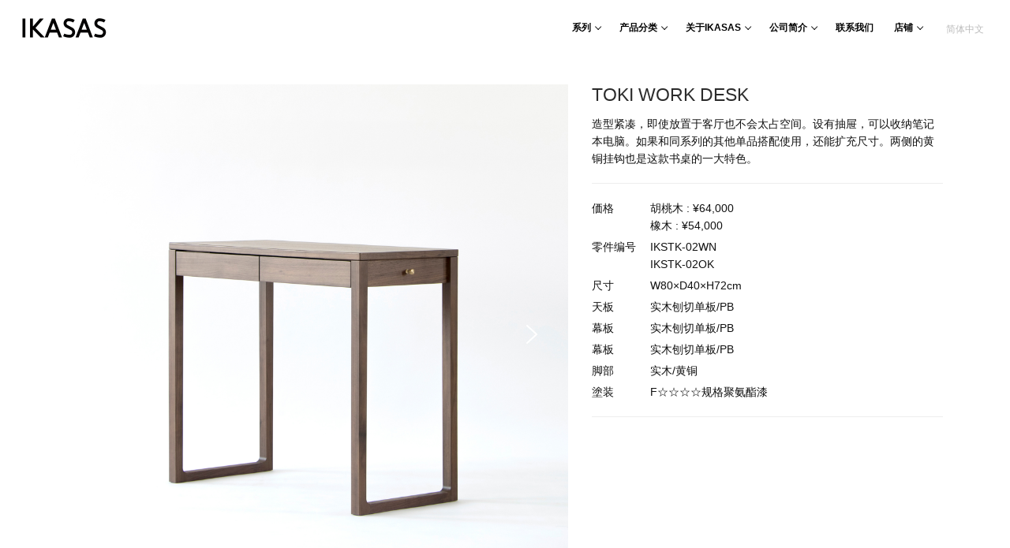

--- FILE ---
content_type: text/html; charset=UTF-8
request_url: http://ikasas.cn/product/ikstk-02
body_size: 23209
content:
<!doctype html>
<html lang="zh-CN">
<head>
	<meta charset="UTF-8">
	<meta name="viewport" content="width=device-width, initial-scale=1, maximum-scale=10.0, user-scalable=yes">
	<link rel="profile" href="http://gmpg.org/xfn/11">
	<title>TOKI WORK DESK &#8211; IKASAS</title>
<link rel='dns-prefetch' href='//s.w.org' />
<link rel="alternate" type="application/rss+xml" title="IKASAS &raquo; Feed" href="http://ikasas.cn/feed" />
<link rel="alternate" type="application/rss+xml" title="IKASAS &raquo; 评论Feed" href="http://ikasas.cn/comments/feed" />
		<script type="text/javascript">
			window._wpemojiSettings = {"baseUrl":"https:\/\/s.w.org\/images\/core\/emoji\/13.0.1\/72x72\/","ext":".png","svgUrl":"https:\/\/s.w.org\/images\/core\/emoji\/13.0.1\/svg\/","svgExt":".svg","source":{"concatemoji":"http:\/\/ikasas.cn\/wp-includes\/js\/wp-emoji-release.min.js?ver=5.6.16"}};
			!function(e,a,t){var n,r,o,i=a.createElement("canvas"),p=i.getContext&&i.getContext("2d");function s(e,t){var a=String.fromCharCode;p.clearRect(0,0,i.width,i.height),p.fillText(a.apply(this,e),0,0);e=i.toDataURL();return p.clearRect(0,0,i.width,i.height),p.fillText(a.apply(this,t),0,0),e===i.toDataURL()}function c(e){var t=a.createElement("script");t.src=e,t.defer=t.type="text/javascript",a.getElementsByTagName("head")[0].appendChild(t)}for(o=Array("flag","emoji"),t.supports={everything:!0,everythingExceptFlag:!0},r=0;r<o.length;r++)t.supports[o[r]]=function(e){if(!p||!p.fillText)return!1;switch(p.textBaseline="top",p.font="600 32px Arial",e){case"flag":return s([127987,65039,8205,9895,65039],[127987,65039,8203,9895,65039])?!1:!s([55356,56826,55356,56819],[55356,56826,8203,55356,56819])&&!s([55356,57332,56128,56423,56128,56418,56128,56421,56128,56430,56128,56423,56128,56447],[55356,57332,8203,56128,56423,8203,56128,56418,8203,56128,56421,8203,56128,56430,8203,56128,56423,8203,56128,56447]);case"emoji":return!s([55357,56424,8205,55356,57212],[55357,56424,8203,55356,57212])}return!1}(o[r]),t.supports.everything=t.supports.everything&&t.supports[o[r]],"flag"!==o[r]&&(t.supports.everythingExceptFlag=t.supports.everythingExceptFlag&&t.supports[o[r]]);t.supports.everythingExceptFlag=t.supports.everythingExceptFlag&&!t.supports.flag,t.DOMReady=!1,t.readyCallback=function(){t.DOMReady=!0},t.supports.everything||(n=function(){t.readyCallback()},a.addEventListener?(a.addEventListener("DOMContentLoaded",n,!1),e.addEventListener("load",n,!1)):(e.attachEvent("onload",n),a.attachEvent("onreadystatechange",function(){"complete"===a.readyState&&t.readyCallback()})),(n=t.source||{}).concatemoji?c(n.concatemoji):n.wpemoji&&n.twemoji&&(c(n.twemoji),c(n.wpemoji)))}(window,document,window._wpemojiSettings);
		</script>
		<style type="text/css">
img.wp-smiley,
img.emoji {
	display: inline !important;
	border: none !important;
	box-shadow: none !important;
	height: 1em !important;
	width: 1em !important;
	margin: 0 .07em !important;
	vertical-align: -0.1em !important;
	background: none !important;
	padding: 0 !important;
}
</style>
	<link rel='stylesheet' id='wp-block-library-css'  href='http://ikasas.cn/wp-includes/css/dist/block-library/style.min.css?ver=5.6.16' type='text/css' media='all' />
<link rel='stylesheet' id='bogo-css'  href='http://ikasas.cn/wp-content/plugins/bogo/includes/css/style.css?ver=3.2.1' type='text/css' media='all' />
<link rel='stylesheet' id='contact-form-7-css'  href='http://ikasas.cn/wp-content/plugins/contact-form-7/includes/css/styles.css?ver=5.1.5' type='text/css' media='all' />
<link rel='stylesheet' id='parent-style-css'  href='http://ikasas.cn/wp-content/themes/customify/style.css?ver=5.6.16' type='text/css' media='all' />
<link rel='stylesheet' id='child-style-css'  href='http://ikasas.cn/wp-content/themes/ikasas/style.css?ver=5.6.16' type='text/css' media='all' />
<link rel='stylesheet' id='sub-style-css'  href='http://ikasas.cn/css/bootstrap.css?ver=5.6.16' type='text/css' media='all' />
<link rel='stylesheet' id='font-awesome-css'  href='http://ikasas.cn/wp-content/themes/customify/assets/fonts/font-awesome/css/font-awesome.min.css?ver=5.0.0' type='text/css' media='all' />
<link rel='stylesheet' id='customify-style-css'  href='http://ikasas.cn/wp-content/themes/customify/style.min.css?ver=5.6.16' type='text/css' media='all' />
<style id='customify-style-inline-css' type='text/css'>
#masthead.sticky-active .site-header-inner {border-style: none;}#masthead.sticky-active .site-header-inner {box-shadow: 0px 5px 10px 0px rgba(50,50,50,0.06) ;;}.header--row.header-main.header--transparent .customify-container, .header--row.header-main.header--transparent.layout-full-contained, .header--row.header-main.header--transparent.layout-fullwidth  {background-color: rgba(0,0,0,0);} .customify-container, .layout-contained, .site-framed .site, .site-boxed .site { max-width: 1200px; } .main-layout-content .entry-content > .alignwide { width: calc( 1200px - 4em ); max-width: 100vw;  }body{    color: #111111;}abbr, acronym {    border-bottom-color: #111111;}a                   {                    color: #262626;}body {font-size: 14px;}#page-cover {background-repeat: repeat;}#page-titlebar .titlebar-title {font-size: 14px;}#page-titlebar  {background-color: rgba(0,0,0,0);} #page-titlebar .titlebar-title  {background-color: rgba(0,0,0,0);} #page-titlebar .titlebar-tagline  {background-color: rgba(10,10,10,0);} .header--row:not(.header--transparent).header-top .header--row-inner  {background-color: rgba(0,0,0,0);} .header--row:not(.header--transparent).header-main .header--row-inner  {background-color: rgba(0,0,0,0);border-style: none;border-top-left-radius: 0px;border-top-right-radius: 0px;border-bottom-right-radius: 0px;border-bottom-left-radius: 0px;box-shadow: 0px 0px 0px 0px rgba(0,0,0,0) ;;} .header--row:not(.header--transparent).header-bottom .header--row-inner  {border-style: none;} .sub-menu .li-duplicator {display:none !important;}.header-search_icon-item .header-search-modal  {border-style: solid;} .header-search_icon-item .search-field  {border-style: solid;} .dark-mode .header-search_box-item .search-form-fields, .header-search_box-item .search-form-fields  {border-style: solid;} .builder-item--primary-menu .nav-menu-desktop .primary-menu-ul > li > a  {color: #000000; text-decoration-color: #000000;} .header--row:not(.header--transparent) .builder-item--primary-menu .nav-menu-desktop .primary-menu-ul > li > a:hover, .header--row:not(.header--transparent) .builder-item--primary-menu .nav-menu-desktop .primary-menu-ul > li.current-menu-item > a, .header--row:not(.header--transparent) .builder-item--primary-menu .nav-menu-desktop .primary-menu-ul > li.current-menu-ancestor > a, .header--row:not(.header--transparent) .builder-item--primary-menu .nav-menu-desktop .primary-menu-ul > li.current-menu-parent > a  {color: rgba(0,0,0,0.58); text-decoration-color: rgba(0,0,0,0.58);} .builder-item--primary-menu .nav-menu-desktop .primary-menu-ul .sub-menu, .builder-item-sidebar .sub-menu  {background-color: #ffffff;} #cb-row--footer-main .footer--row-inner {background-color: #ffffff}#cb-row--footer-main .footer--row-inner  {border-style: solid;border-top-width: 1px;border-right-width: 0px;border-bottom-width: 0px;border-left-width: 0px;border-color: #e0e0e0;} #cb-row--footer-bottom .footer--row-inner {background-color: rgba(0,0,0,0)}.site-content .content-area  {background-color: #FFFFFF;} /* CSS for desktop */.sticky.sticky-active .header--row.header-main.header--sticky .customify-grid, .sticky.sticky-active .header--row.header-main.header--sticky .style-full-height .primary-menu-ul > li > a {min-height: 60px;}#page-cover .page-cover-inner {min-height: 300px;}.header--row.header-top .customify-grid, .header--row.header-top .style-full-height .primary-menu-ul > li > a {min-height: 0px;}.header--row.header-main .customify-grid, .header--row.header-main .style-full-height .primary-menu-ul > li > a {min-height: 70px;}.header--row.header-bottom .customify-grid, .header--row.header-bottom .style-full-height .primary-menu-ul > li > a {min-height: 55px;}.site-header .site-branding img { max-width: 107px; } .site-header .cb-row--mobile .site-branding img { width: 107px; }.header--row .builder-first--nav-icon {text-align: right;}.header-search_icon-item .search-submit {margin-left: -40px;}.header-search_box-item .search-submit{margin-left: -40px;} .header-search_box-item .woo_bootster_search .search-submit{margin-left: -40px;} .header-search_box-item .header-search-form button.search-submit{margin-left:-40px;}.builder-item--primary-menu .nav-menu-desktop .primary-menu-ul .sub-menu {width: 280px;}.header--row .builder-first--primary-menu {text-align: right;}/* CSS for tablet */@media screen and (max-width: 1024px) { #page-cover .page-cover-inner {min-height: 250px;}.header--row .builder-first--nav-icon {text-align: right;}.header-search_icon-item .search-submit {margin-left: -40px;}.header-search_box-item .search-submit{margin-left: -40px;} .header-search_box-item .woo_bootster_search .search-submit{margin-left: -40px;} .header-search_box-item .header-search-form button.search-submit{margin-left:-40px;} }/* CSS for mobile */@media screen and (max-width: 568px) { #page-cover .page-cover-inner {min-height: 200px;}.header--row.header-top .customify-grid, .header--row.header-top .style-full-height .primary-menu-ul > li > a {min-height: 33px;}.header--row .builder-first--nav-icon {text-align: right;}.header-search_icon-item .search-submit {margin-left: -40px;}.header-search_box-item .search-submit{margin-left: -40px;} .header-search_box-item .woo_bootster_search .search-submit{margin-left: -40px;} .header-search_box-item .header-search-form button.search-submit{margin-left:-40px;} }
</style>
<link rel='stylesheet' id='customify-customify-pro-a19fa271c22e93add05d64b9d1d8e35a-css'  href='http://ikasas.cn/wp-content/uploads/customify-pro/customify-pro-a19fa271c22e93add05d64b9d1d8e35a.css?ver=20260120021143' type='text/css' media='all' />
<link rel="stylesheet" type="text/css" href="//ikasas.cn/wp-content/plugins/nextend-smart-slider3-pro/library/media/smartslider.min.css?1572169475" media="all" />
<link rel="stylesheet" type="text/css" href="//ikasas.cn/wp-content/plugins/nextend-smart-slider3-pro/nextend/media/css/litebox/litebox.min.css?1572169475" media="all" />
<style type="text/css">.n2-ss-spinner-simple-white-container {
    position: absolute;
    top: 50%;
    left: 50%;
    margin: -20px;
    background: #fff;
    width: 20px;
    height: 20px;
    padding: 10px;
    border-radius: 50%;
    z-index: 1000;
}

.n2-ss-spinner-simple-white {
  outline: 1px solid RGBA(0,0,0,0);
  width:100%;
  height: 100%;
}

.n2-ss-spinner-simple-white:before {
    position: absolute;
    top: 50%;
    left: 50%;
    width: 20px;
    height: 20px;
    margin-top: -11px;
    margin-left: -11px;
}

.n2-ss-spinner-simple-white:not(:required):before {
    content: '';
    border-radius: 50%;
    border-top: 2px solid #333;
    border-right: 2px solid transparent;
    animation: n2SimpleWhite .6s linear infinite;
}
@keyframes n2SimpleWhite {
    to {transform: rotate(360deg);}
}</style><script type='text/javascript' id='jquery-core-js-extra'>
/* <![CDATA[ */
var Customify_Pro_JS = {"header_sticky_up":"","megaMenu":{"ajax_url":"http:\/\/ikasas.cn\/wp-admin\/admin-ajax.php","loading_icon":"<div class=\"mega-spinner\"><div class=\"uil-squares-css\" style=\"transform:scale(0.4);\"><div><div><\/div><\/div><div><div><\/div><\/div><div><div><\/div><\/div><div><div><\/div><\/div><div><div><\/div><\/div><div><div><\/div><\/div><div><div><\/div><\/div><div><div><\/div><\/div><\/div><\/div>","theme_support":[]}};
/* ]]> */
</script>
<script type='text/javascript' src='http://ikasas.cn/wp-includes/js/jquery/jquery.min.js?ver=3.5.1' id='jquery-core-js'></script>
<script type='text/javascript' src='http://ikasas.cn/wp-includes/js/jquery/jquery-migrate.min.js?ver=3.3.2' id='jquery-migrate-js'></script>
<link rel="https://api.w.org/" href="http://ikasas.cn/wp-json/" /><link rel="alternate" type="application/json" href="http://ikasas.cn/wp-json/wp/v2/product/3147" /><link rel="EditURI" type="application/rsd+xml" title="RSD" href="http://ikasas.cn/xmlrpc.php?rsd" />
<link rel="wlwmanifest" type="application/wlwmanifest+xml" href="http://ikasas.cn/wp-includes/wlwmanifest.xml" /> 
<meta name="generator" content="WordPress 5.6.16" />
<link rel='shortlink' href='http://ikasas.cn/?p=3147' />
<link rel="alternate" type="application/json+oembed" href="http://ikasas.cn/wp-json/oembed/1.0/embed?url=http%3A%2F%2Fikasas.cn%2Fproduct%2Fikstk-02" />
<link rel="alternate" type="text/xml+oembed" href="http://ikasas.cn/wp-json/oembed/1.0/embed?url=http%3A%2F%2Fikasas.cn%2Fproduct%2Fikstk-02&#038;format=xml" />
<link rel="alternate" hreflang="ja" href="http://ikasas.cn/ja/product/ikstk-02" />
<link rel="alternate" hreflang="zh-CN" href="http://ikasas.cn/product/ikstk-02" />
			<script type="text/javascript" >
				window.ga=window.ga||function(){(ga.q=ga.q||[]).push(arguments)};ga.l=+new Date;
				ga('create', 'UA-166255978-1', 'auto');
				// Plugins
				
				ga('send', 'pageview');
			</script>
			<script async src="https://www.google-analytics.com/analytics.js"></script>
			<link rel="icon" href="http://ikasas.cn/wp-content/uploads/2021/05/cropped-IKASAS-favi-1-32x32.png" sizes="32x32" />
<link rel="icon" href="http://ikasas.cn/wp-content/uploads/2021/05/cropped-IKASAS-favi-1-192x192.png" sizes="192x192" />
<link rel="apple-touch-icon" href="http://ikasas.cn/wp-content/uploads/2021/05/cropped-IKASAS-favi-1-180x180.png" />
<meta name="msapplication-TileImage" content="http://ikasas.cn/wp-content/uploads/2021/05/cropped-IKASAS-favi-1-270x270.png" />
	<link rel='stylesheet' id='customify-header-sticky-css'  href='/wp-content/plugins/customify-pro/modules/header-sticky/css/style.min.css' type='text/css' media='all' />
<link href="https://unpkg.com/aos@2.3.1/dist/aos.css" rel="stylesheet">
<script src="https://yubinbango.github.io/yubinbango/yubinbango.js" type="text/javascript" charset="UTF-8"></script>
<script type="text/javascript">(function(){var N=this;N.N2_=N.N2_||{r:[],d:[]},N.N2R=N.N2R||function(){N.N2_.r.push(arguments)},N.N2D=N.N2D||function(){N.N2_.d.push(arguments)}}).call(window);if(!window.n2jQuery){window.n2jQuery={ready:function(cb){console.error('n2jQuery will be deprecated!');N2R(['$'],cb)}}}window.nextend={localization:{},ready:function(cb){console.error('nextend.ready will be deprecated!');N2R('documentReady',function($){cb.call(window,$)})}};</script><script type="text/javascript" src="//ikasas.cn/wp-content/plugins/nextend-smart-slider3-pro/nextend/media/dist/n2-j.min.js?1572169475"></script>
<script type="text/javascript" src="//ikasas.cn/wp-content/plugins/nextend-smart-slider3-pro/nextend/media/dist/nextend-gsap.min.js?1572169475"></script>
<script type="text/javascript" src="//ikasas.cn/wp-content/plugins/nextend-smart-slider3-pro/nextend/media/dist/nextend-frontend.min.js?1572169475"></script>
<script type="text/javascript" src="//ikasas.cn/wp-content/plugins/nextend-smart-slider3-pro/library/media/dist/smartslider-frontend.min.js?1572169475"></script>
<script type="text/javascript" src="//ikasas.cn/wp-content/plugins/nextend-smart-slider3-pro/nextend/media/dist/nextend-litebox.min.js?1572169475"></script>
<script type="text/javascript" src="//ikasas.cn/wp-content/plugins/nextend-smart-slider3-pro/library/media/plugins/type/simple/simple/dist/smartslider-simple-type-frontend.min.js?1572169475"></script>
<script type="text/javascript">N2R('documentReady',function($){n2const.lightboxMobileNewTab=1;N2R(["nextend-frontend","smartslider-frontend","nextend-gsap","smartslider-simple-type-frontend"],function(){new N2Classes.SmartSliderSimple('#n2-ss-45',{"admin":false,"translate3d":1,"callbacks":"","background.video.mobile":1,"randomize":{"randomize":0,"randomizeFirst":0},"lightbox":["\/\/ikasas.cn\/wp-content\/uploads\/slider45\/1.jpeg","\/\/ikasas.cn\/wp-content\/uploads\/slider45\/2.jpeg","\/\/ikasas.cn\/wp-content\/uploads\/slider45\/3.jpeg","\/\/ikasas.cn\/wp-content\/uploads\/slider45\/4.jpeg","\/\/ikasas.cn\/wp-content\/uploads\/slider45\/5.jpeg","\/\/ikasas.cn\/wp-content\/uploads\/slider45\/6.jpeg"],"lightboxDeviceImages":[],"align":"center","isDelayed":0,"load":{"fade":1,"scroll":0},"playWhenVisible":1,"playWhenVisibleAt":0.5,"responsive":{"desktop":1,"tablet":1,"mobile":1,"onResizeEnabled":true,"type":"auto","downscale":1,"upscale":0,"minimumHeight":0,"maximumHeight":3000,"maximumSlideWidth":3000,"maximumSlideWidthLandscape":3000,"maximumSlideWidthTablet":3000,"maximumSlideWidthTabletLandscape":3000,"maximumSlideWidthMobile":3000,"maximumSlideWidthMobileLandscape":3000,"maximumSlideWidthConstrainHeight":0,"forceFull":0,"forceFullOverflowX":"body","forceFullHorizontalSelector":"","constrainRatio":1,"sliderHeightBasedOn":"real","decreaseSliderHeight":0,"focusUser":1,"deviceModes":{"desktopPortrait":1,"desktopLandscape":0,"tabletPortrait":1,"tabletLandscape":0,"mobilePortrait":1,"mobileLandscape":0},"normalizedDeviceModes":{"unknownUnknown":["unknown","Unknown"],"desktopPortrait":["desktop","Portrait"],"desktopLandscape":["desktop","Portrait"],"tabletPortrait":["tablet","Portrait"],"tabletLandscape":["tablet","Portrait"],"mobilePortrait":["mobile","Portrait"],"mobileLandscape":["mobile","Portrait"]},"verticalRatioModifiers":{"unknownUnknown":1,"desktopPortrait":1,"desktopLandscape":1,"tabletPortrait":1,"tabletLandscape":1,"mobilePortrait":1,"mobileLandscape":1},"minimumFontSizes":{"desktopPortrait":1,"desktopLandscape":1,"tabletPortrait":1,"tabletLandscape":1,"mobilePortrait":1,"mobileLandscape":1},"ratioToDevice":{"Portrait":{"tablet":0.7,"mobile":0.5},"Landscape":{"tablet":0,"mobile":0}},"sliderWidthToDevice":{"desktopPortrait":800,"desktopLandscape":800,"tabletPortrait":560,"tabletLandscape":0,"mobilePortrait":400,"mobileLandscape":0},"basedOn":"combined","orientationMode":"width_and_height","overflowHiddenPage":0,"desktopPortraitScreenWidth":1200,"tabletPortraitScreenWidth":800,"mobilePortraitScreenWidth":440,"tabletLandscapeScreenWidth":800,"mobileLandscapeScreenWidth":440,"focus":{"offsetTop":"#wpadminbar","offsetBottom":""}},"controls":{"mousewheel":0,"touch":"horizontal","keyboard":1,"blockCarouselInteraction":1},"lazyLoad":0,"lazyLoadNeighbor":0,"blockrightclick":0,"maintainSession":0,"autoplay":{"enabled":0,"start":1,"duration":8000,"autoplayToSlide":-1,"autoplayToSlideIndex":-1,"allowReStart":0,"pause":{"click":1,"mouse":"0","mediaStarted":1},"resume":{"click":0,"mouse":"0","mediaEnded":1,"slidechanged":0}},"perspective":1000,"layerMode":{"playOnce":0,"playFirstLayer":1,"mode":"skippable","inAnimation":"mainInEnd"},"parallax":{"enabled":1,"mobile":0,"is3D":0,"animate":1,"horizontal":"mouse","vertical":"mouse","origin":"slider","scrollmove":"both"},"postBackgroundAnimations":0,"initCallbacks":["N2D(\"SmartSliderWidgetArrowImage\",function(i,e){function s(e,s,t,h){this.slider=e,this.slider.started(i.proxy(this.start,this,s,t,h))}return s.prototype.start=function(e,s,t){return this.slider.sliderElement.data(\"arrow\")?!1:(this.slider.sliderElement.data(\"arrow\",this),this.deferred=i.Deferred(),this.slider.sliderElement.on(\"SliderDevice\",i.proxy(this.onDevice,this)).trigger(\"addWidget\",this.deferred),this.previous=i(\"#\"+this.slider.elementID+\"-arrow-previous\").on(\"click\",i.proxy(function(i){i.stopPropagation(),this.slider[this.slider.getDirectionPrevious()]()},this)),this.previousResize=this.previous.find(\".n2-resize\"),0===this.previousResize.length&&(this.previousResize=this.previous),this.next=i(\"#\"+this.slider.elementID+\"-arrow-next\").on(\"click\",i.proxy(function(i){i.stopPropagation(),this.slider[this.slider.getDirectionNext()]()},this)),this.nextResize=this.next.find(\".n2-resize\"),0===this.nextResize.length&&(this.nextResize=this.next),this.desktopRatio=e,this.tabletRatio=s,this.mobileRatio=t,void i.when(this.previous.n2imagesLoaded(),this.next.n2imagesLoaded()).always(i.proxy(this.loaded,this)))},s.prototype.loaded=function(){this.previous.css(\"display\",\"inline-block\"),this.previousResize.css(\"display\",\"inline-block\"),this.previousWidth=this.previousResize.width(),this.previousHeight=this.previousResize.height(),this.previousResize.css(\"display\",\"\"),this.previous.css(\"display\",\"\"),this.next.css(\"display\",\"inline-block\"),this.nextResize.css(\"display\",\"inline-block\"),this.nextWidth=this.nextResize.width(),this.nextHeight=this.nextResize.height(),this.nextResize.css(\"display\",\"\"),this.next.css(\"display\",\"\"),this.previousResize.find(\"img\").css(\"width\",\"100%\"),this.nextResize.find(\"img\").css(\"width\",\"100%\"),this.onDevice(null,{device:this.slider.responsive.getDeviceMode()}),this.deferred.resolve()},s.prototype.onDevice=function(i,e){var s=1;switch(e.device){case\"tablet\":s=this.tabletRatio;break;case\"mobile\":s=this.mobileRatio;break;default:s=this.desktopRatio}this.previousResize.width(this.previousWidth*s),this.previousResize.height(this.previousHeight*s),this.nextResize.width(this.nextWidth*s),this.nextResize.height(this.nextHeight*s)},s});","new N2Classes.SmartSliderWidgetArrowImage(this, 1, 0.7, 0.5);","N2D(\"SmartSliderWidgetThumbnailDefault\",function(t,i){\"use strict\";function s(i,s){this.slider=i,this.slider.started(t.proxy(this.start,this,s))}var e=!1,r={videoDark:'<svg xmlns=\"http:\/\/www.w3.org\/2000\/svg\" width=\"48\" height=\"48\" viewBox=\"0 0 48 48\"><circle cx=\"24\" cy=\"24\" r=\"24\" fill=\"#000\" opacity=\".6\"\/><path fill=\"#FFF\" d=\"M19.8 32c-.124 0-.247-.028-.36-.08-.264-.116-.436-.375-.44-.664V16.744c.005-.29.176-.55.44-.666.273-.126.592-.1.84.07l10.4 7.257c.2.132.32.355.32.595s-.12.463-.32.595l-10.4 7.256c-.14.1-.31.15-.48.15z\"\/><\/svg>'};s.prototype.start=function(i){if(this.slider.sliderElement.data(\"thumbnail\"))return!1;this.slider.sliderElement.data(\"thumbnail\",this),this.parameters=t.extend({captionSize:0,minimumThumbnailCount:1.5,invertGroupDirection:0},i),this.ratio=1,this.hidden=!1,this.forceHidden=!1,this.forceHiddenCB=null,this.itemPerPane=1,this.currentI=0,this.offset=0,this.horizontal={prop:\"width\",Prop:\"Width\",sideProp:n2const.rtl.left,invProp:\"height\",axis:\"x\",outerProp:\"outerWidth\"},this.vertical={prop:\"height\",Prop:\"Height\",sideProp:\"top\",invProp:\"width\",axis:\"y\",outerProp:\"outerHeight\"},this.group=parseInt(i.group),this.orientation=i.orientation,\"vertical\"===this.orientation&&(this.goToDot=this._goToDot),this.outerBar=this.slider.sliderElement.find(\".nextend-thumbnail-default\"),this.bar=this.outerBar.find(\".nextend-thumbnail-inner\"),this.scroller=this.bar.find(\".nextend-thumbnail-scroller\"),this.$groups=t();for(var s=0;s<this.group;s++)this.$groups=this.$groups.add(t('<div class=\"nextend-thumbnail-scroller-group\"><\/div>').appendTo(this.scroller));var e=\"universalclick\";if(\"mouseenter\"===i.action?e=\"universalenter\":this.slider.hasTouch()&&(e=\"n2click\"),this.renderThumbnails(),this.dots=this.scroller.find(\".nextend-thumbnail-scroller-group > div\").on(e,t.proxy(this.onDotClick,this)),this.images=this.dots.find(\".n2-ss-thumb-image\"),n2const.rtl.isRtl?(this.previous=this.outerBar.find(\".nextend-thumbnail-next\").on(\"click\",t.proxy(this.previousPane,this)),this.next=this.outerBar.find(\".nextend-thumbnail-previous\").on(\"click\",t.proxy(this.nextPane,this))):(this.previous=this.outerBar.find(\".nextend-thumbnail-previous\").on(\"click\",t.proxy(this.previousPane,this)),this.next=this.outerBar.find(\".nextend-thumbnail-next\").on(\"click\",t.proxy(this.nextPane,this))),this.slider.hasTouch()&&(N2Classes.EventBurrito(this.outerBar.get(0),{mouse:this.slider.parameters.controls.drag,axis:\"vertical\"===this.orientation?\"y\":\"x\",start:t.proxy(function(){this._touch={start:parseInt(this.scroller.css(this[this.orientation].sideProp)),max:this.bar[this[this.orientation].prop]()-this.scroller[this[this.orientation].outerProp](!0)},this._touch.current=this._touch.start},this),move:t.proxy(function(t,i,s,e,r){return this._touch.current=Math.max(this._touch.max,Math.min(0,this._touch.start+s[this[this.orientation].axis])),this.scroller.css(this[this.orientation].sideProp,this._touch.current),Math.abs(s[this[this.orientation].axis])>5},this),end:t.proxy(function(t,i,s,e,r){40>Math.abs(this._touch.start-this._touch.current)?this.resetPane():this._touch.current>this._touch.start?this.previousPane():this.nextPane(),10>Math.abs(s.x)&&10>Math.abs(s.y)?this.onTap(t):nextend.preventClick(),delete this._touch},this)}),this.slider.parameters.controls.drag||this.outerBar.on(\"click\",t.proxy(this.onTap,this))),this.thumbnailDimension={widthLocal:this.dots.width(),width:this.dots.outerWidth(!0),height:this.dots.outerHeight(!0),widthBorder:parseInt(this.dots.css(\"borderLeftWidth\"))+parseInt(this.dots.css(\"borderRightWidth\"))+parseInt(this.dots.css(\"paddingLeft\"))+parseInt(this.dots.css(\"paddingRight\")),heightBorder:parseInt(this.dots.css(\"borderTopWidth\"))+parseInt(this.dots.css(\"borderBottomWidth\"))+parseInt(this.dots.css(\"paddingTop\"))+parseInt(this.dots.css(\"paddingBottom\"))},this.thumbnailDimension.widthMargin=this.thumbnailDimension.width-this.dots.outerWidth(),this.thumbnailDimension.heightMargin=this.thumbnailDimension.height-this.dots.outerHeight(),this.imageDimension={width:this.images.outerWidth(!0),height:this.images.outerHeight(!0)},this.sideDimension=.25*this.thumbnailDimension[this[this.orientation].prop],\"horizontal\"===this.orientation?(this.scroller.height(this.thumbnailDimension.height*this.group),this.bar.height(this.scroller.outerHeight(!0))):(this.scroller.width(this.thumbnailDimension.width*this.group),this.bar.width(this.scroller.outerWidth(!0))),this.slider.sliderElement.on({BeforeVisible:t.proxy(this.onReady,this),sliderSwitchTo:t.proxy(this.onSlideSwitch,this)}),this.slider.firstSlideReady.done(t.proxy(this.onFirstSlideSet,this)),0==i.overlay){var r=!1;switch(i.area){case 1:r=\"Top\";break;case 12:r=\"Bottom\";break;case 5:r=\"Left\";break;case 8:r=\"Right\"}r&&(this.offset=parseFloat(this.outerBar.data(\"offset\")),this.slider.responsive.addStaticMargin(r,this))}},s.prototype.renderThumbnails=function(){var s;this.parameters.invertGroupDirection&&(s=Math.ceil(this.slider.realSlides.length\/this.group));for(var e=0;e<this.slider.realSlides.length;e++){var o=this.slider.realSlides[e],h=t('<div class=\"'+this.parameters.slideStyle+' n2-ow\" style=\"'+this.parameters.containerStyle+'\"><\/div>');if(this.parameters.invertGroupDirection?h.appendTo(this.$groups.eq(Math.floor(e\/s))):h.appendTo(this.$groups.eq(e%this.group)),h.data(\"slide\",o),o.$thumbnail=h,this.parameters.thumbnail!==i){var n=o.getThumbnailType(),a=r[n]!==i?r[n]:\"\";t('<div class=\"n2-ss-thumb-image n2-ow\" style=\"width:'+this.parameters.thumbnail.width+\"px; height:\"+this.parameters.thumbnail.height+\"px;\"+this.parameters.thumbnail.code+'\">'+a+\"<\/div>\").css(\"background-image\",\"url('\"+o.getThumbnail()+\"')\").appendTo(h)}if(this.parameters.caption!==i){var l=t('<div class=\"'+this.parameters.caption.styleClass+\"n2-ss-caption n2-ow n2-caption-\"+this.parameters.caption.placement+'\" style=\"'+this.parameters.caption.style+'\"><\/div>');switch(this.parameters.caption.placement){case\"before\":l.prependTo(h);break;default:l.appendTo(h)}if(this.parameters.title!==i&&l.append('<div class=\"n2-ow '+this.parameters.title.font+'\">'+o.getTitle()+\"<\/div>\"),this.parameters.description!==i){var d=o.getDescription();d&&l.append('<div class=\"n2-ow '+this.parameters.description.font+'\">'+d+\"<\/div>\")}}}},s.prototype.onTap=function(i){e||(t(i.target).trigger(\"n2click\"),e=!0,setTimeout(function(){e=!1},500))},s.prototype.onFirstSlideSet=function(t){this.activateDots(t.index),this.goToDot(t.index)},s.prototype.onReady=function(){this.slider.sliderElement.on(\"SliderResize\",t.proxy(this.onSliderResize,this)),this.onSliderResize()},s.prototype.onSliderResize=function(){null!==this.forceHiddenCB&&this.forceHiddenCB.call(this),this.adjustScrollerSize();var t=this.slider.currentSlide.index;this.activateDots(t),this.goToDot(t)},s.prototype.adjustScrollerSize=function(){var t=this[this.orientation].prop,i=Math.ceil(this.dots.length\/this.group)*this.thumbnailDimension[t]*this.ratio,s=this.scroller[\"outer\"+this[this.orientation].Prop]()-this.scroller[t](),e=this.slider.dimensions[\"thumbnail\"+t];e>=i+s?this.scroller[t](e-s):this.scroller[t](i),\"horizontal\"===this.orientation?this.scroller.height(this.dots.outerHeight(!0)*this.group):this.scroller.width(this.dots.outerWidth(!0)*this.group)};var o=!1;return s.prototype.onDotClick=function(i){o||(this.slider.directionalChangeToReal(t(i.currentTarget).data(\"slide\").index),o=!0),setTimeout(t.proxy(function(){o=!1},this),400)},s.prototype.onSlideSwitch=function(t,i,s){this.activateDots(i),this.goToDot(s)},s.prototype.activateDots=function(t){this.dots.removeClass(\"n2-active\");for(var i=this.slider.slides[t].slides,s=0;i.length>s;s++)i[s].$thumbnail.addClass(\"n2-active\")},s.prototype.resetPane=function(){this.goToDot(this.currentI)},s.prototype.previousPane=function(){this.goToDot(this.currentI-this.itemPerPane*this.group)},s.prototype.nextPane=function(){this.goToDot(this.currentI+this.itemPerPane*this.group)},s.prototype.goToDot=function(t){this.tween&&this.tween.progress()<1&&this.tween.pause();var i=this[this.orientation],s=1,e=this.slider.dimensions[\"thumbnail\"+i.prop],r=this.sideDimension,o=e-2*r,h=o\/this.thumbnailDimension[i.prop];if(this.parameters.minimumThumbnailCount>=h&&(r=.1*e,o=e-2*r,s=o\/(this.parameters.minimumThumbnailCount*this.thumbnailDimension[i.prop]),h=o\/(this.thumbnailDimension[i.prop]*s)),this.ratio!==s){var n={};n[i.prop]=parseInt(this.thumbnailDimension[i.prop]*s-this.thumbnailDimension[i.prop+\"Margin\"]-this.thumbnailDimension[i.prop+\"Border\"]),n[i.invProp]=parseInt((this.thumbnailDimension[i.invProp]-this.parameters.captionSize)*s-this.thumbnailDimension[i.prop+\"Margin\"]+this.parameters.captionSize-this.thumbnailDimension[i.invProp+\"Border\"]),this.dots.css(n);var a=this.dots.width()\/this.thumbnailDimension.widthLocal;n={},n[i.prop]=Math.ceil(this.imageDimension[i.prop]*a),n[i.invProp]=Math.ceil(this.imageDimension[i.invProp]*a),this.images.css(n),this.bar.css(i.invProp,\"auto\"),this.ratio=s,this.slider.responsive.doNormalizedResize(),this.adjustScrollerSize()}h=Math.floor(h),t=Math.max(0,Math.min(this.dots.length-1,t));var l,d={};l=this.parameters.invertGroupDirection?Math.floor(t%Math.ceil(this.dots.length\/this.group)\/h):Math.floor(t\/this.group\/h);var p=-(this.scroller[\"outer\"+i.Prop]()-e);l===Math.floor((this.dots.length-1)\/this.group\/h)?(d[i.sideProp]=-(l*h*this.thumbnailDimension[i.prop]*s),0===l?this.previous.removeClass(\"n2-active\"):this.previous.addClass(\"n2-active\"),this.next.removeClass(\"n2-active\")):l>0?(d[i.sideProp]=-(l*h*this.thumbnailDimension[i.prop]*s-r),this.previous.addClass(\"n2-active\"),this.next.addClass(\"n2-active\")):(d[i.sideProp]=0,this.previous.removeClass(\"n2-active\"),this.next.addClass(\"n2-active\")),p>=d[i.sideProp]&&(d[i.sideProp]=p,this.next.removeClass(\"n2-active\")),this.tween=NextendTween.to(this.scroller,.5,d),this.currentI=t,this.itemPerPane=h},s.prototype._goToDot=function(i){if(!this.forceHidden){this.tween&&this.tween.progress()<1&&this.tween.pause();var s=this[this.orientation],e=this.slider.dimensions[\"thumbnail\"+s.prop],r=(e-2*this.sideDimension)\/this.thumbnailDimension[s.prop];if(0===e||0!==e&&this.parameters.minimumThumbnailCount-.5>r?this.hidden||(\"horizontal\"===this.orientation?this.outerBar.css(\"height\",0):this.outerBar.css(\"width\",0),this.hidden=!0,this.forceHidden=!0,setTimeout(t.proxy(function(){this.forceHiddenCB=function(){this.forceHiddenCB=null,this.forceHidden=!1}},this),300),this.slider.responsive.doNormalizedResize()):this.hidden&&r>=this.parameters.minimumThumbnailCount+.5&&(this.hidden=!1,\"horizontal\"===this.orientation?this.outerBar.css(\"height\",\"\"):this.outerBar.css(\"width\",\"\"),this.slider.responsive.doNormalizedResize()),!this.hidden){r=Math.floor(r),i=Math.max(0,Math.min(this.dots.length-1,i));var o,h={};o=this.parameters.invertGroupDirection?Math.floor(i%Math.ceil(this.dots.length\/this.group)\/r):Math.floor(i\/this.group\/r);var n=-(this.scroller[\"outer\"+s.Prop]()-e);o===Math.floor((this.dots.length-1)\/this.group\/r)?(h[s.sideProp]=-(o*r*this.thumbnailDimension[s.prop]),0===o?this.previous.removeClass(\"n2-active\"):this.previous.addClass(\"n2-active\"),this.next.removeClass(\"n2-active\")):o>0?(h[s.sideProp]=-(o*r*this.thumbnailDimension[s.prop]-this.sideDimension),this.previous.addClass(\"n2-active\"),this.next.addClass(\"n2-active\")):(h[s.sideProp]=0,this.previous.removeClass(\"n2-active\"),this.next.addClass(\"n2-active\")),n>=h[s.sideProp]&&(h[s.sideProp]=n,this.next.removeClass(\"n2-active\")),this.tween=NextendTween.to(this.scroller,.5,h)}this.currentI=i,this.itemPerPane=r}},s.prototype.isVisible=function(){return this.outerBar.is(\":visible\")},s.prototype.getSize=function(){return\"horizontal\"===this.orientation?this.outerBar.height()+this.offset:this.outerBar.width()+this.offset},s});","new N2Classes.SmartSliderWidgetThumbnailDefault(this, {\"overlay\":1,\"area\":12,\"action\":\"click\",\"minimumThumbnailCount\":1.5,\"group\":1,\"invertGroupDirection\":0,\"captionSize\":0,\"orientation\":\"horizontal\",\"slideStyle\":\"n2-style-d1b402d7cfbecf96f9c2d95b404c3aba-dot \",\"containerStyle\":\"width: 100px; height: 100px;\",\"thumbnail\":{\"width\":100,\"height\":100,\"code\":\"background-size: cover;\"}});"],"allowBGImageAttachmentFixed":false,"bgAnimationsColor":"RGBA(51,51,51,1)","bgAnimations":0,"mainanimation":{"type":"crossfade","duration":800,"delay":0,"ease":"easeOutQuad","parallax":0,"shiftedBackgroundAnimation":"auto"},"carousel":1,"dynamicHeight":0})})});</script></head>

<body class="product-template-default single single-product postid-3147 wp-custom-logo zh-CN content main-layout-content site-full-width menu_sidebar_slide_left">




<div id="page" class="site box-shadow">
	<a class="skip-link screen-reader-text" href="#site-content">Skip to content</a>

	<a class="close is-size-medium  close-panel close-sidebar-panel" href="#">
        <span class="hamburger hamburger--squeeze is-active">
            <span class="hamburger-box">
              <span class="hamburger-inner"><span class="screen-reader-text">Menu</span></span>
            </span>
        </span>
        <span class="screen-reader-text">Close</span>
        </a><header id="masthead" class="site-header header-v2"><div id="masthead-inner" class="site-header-inner">							<div  class="header-main header--row layout-fullwidth"  id="cb-row--header-main"  data-row-id="main"  data-show-on="desktop mobile">
								<div class="header--row-inner header-main-inner light-mode">
									<div class="customify-container">
										<div class="customify-grid  cb-row--desktop hide-on-mobile hide-on-tablet customify-grid-middle"><div class="row-v2 row-v2-main no-center"><div class="col-v2 col-v2-left"><div class="item--inner builder-item--logo" data-section="title_tagline" data-item-id="logo" >		<div class="site-branding logo-top no-tran-logo no-sticky-logo">
						<a href="http://ikasas.cn/" class="logo-link" rel="home" itemprop="url">
				<img class="site-img-logo" src="http://ikasas.cn/wp-content/uploads/2019/11/logo.png" alt="IKASAS">
							</a>
					</div><!-- .site-branding -->
		</div></div><div class="col-v2 col-v2-right"><div class="item--inner builder-item--primary-menu has_menu" data-section="header_menu_primary" data-item-id="primary-menu" ><nav  id="site-navigation-main-desktop" class="site-navigation primary-menu primary-menu-main nav-menu-desktop primary-menu-desktop style-plain"><ul id="" class="megamenu-wp primary-menu-ul menu nav-menu"><li id="menu-item--main-desktop-3036" class="menu-item menu-item-type-post_type menu-item-object-page menu-item-has-children menu-item-3036"><a href="http://ikasas.cn/series"><span class="link-before">系列<span class="nav-icon-angle">&nbsp;</span></span></a>
<ul class="sub-menu sub-lv-0">
	<li id="menu-item--main-desktop-3072" class="menu-item menu-item-type-custom menu-item-object-custom menu-item-3072"><a href="/zh/series/apartment-cn"><span class="link-before">APARTMENT &#8211; 安帕门特</span></a></li>
	<li id="menu-item--main-desktop-3073" class="menu-item menu-item-type-custom menu-item-object-custom menu-item-3073"><a href="/zh/series/suippo-cn"><span class="link-before">SUIPPO &#8211; 索依普</span></a></li>
	<li id="menu-item--main-desktop-3074" class="menu-item menu-item-type-custom menu-item-object-custom menu-item-3074"><a href="/zh/series/light-cn"><span class="link-before">LIGHT &#8211; 徕特</span></a></li>
	<li id="menu-item--main-desktop-3075" class="menu-item menu-item-type-custom menu-item-object-custom menu-item-3075"><a href="/zh/series/landing-cn"><span class="link-before">LANDING &#8211; 兰庭</span></a></li>
	<li id="menu-item--main-desktop-3076" class="menu-item menu-item-type-custom menu-item-object-custom menu-item-3076"><a href="/zh/series/baton-cn"><span class="link-before">BATON &#8211; 棒</span></a></li>
	<li id="menu-item--main-desktop-3077" class="menu-item menu-item-type-custom menu-item-object-custom menu-item-3077"><a href="/zh/series/heron-cn"><span class="link-before">HERON &#8211; 白鹭</span></a></li>
	<li id="menu-item--main-desktop-3078" class="menu-item menu-item-type-custom menu-item-object-custom menu-item-3078"><a href="/zh/series/toki-cn"><span class="link-before">TOKI &#8211; 托凯</span></a></li>
	<li id="menu-item--main-desktop-3079" class="menu-item menu-item-type-custom menu-item-object-custom menu-item-3079"><a href="/zh/series/arne-cn"><span class="link-before">ARNE &#8211; 阿纳</span></a></li>
	<li id="menu-item--main-desktop-3080" class="menu-item menu-item-type-custom menu-item-object-custom menu-item-3080"><a href="/zh/series/norm-cn"><span class="link-before">NORM &#8211; 阿诺</span></a></li>
	<li id="menu-item--main-desktop-3081" class="menu-item menu-item-type-custom menu-item-object-custom menu-item-3081"><a href="/zh/series/lindo-cn"><span class="link-before">LINDO &#8211; 檩度</span></a></li>
	<li id="menu-item--main-desktop-3082" class="menu-item menu-item-type-custom menu-item-object-custom menu-item-3082"><a href="/zh/series/moln-cn"><span class="link-before">MOLN &#8211; 云</span></a></li>
	<li id="menu-item--main-desktop-3083" class="menu-item menu-item-type-custom menu-item-object-custom menu-item-3083"><a href="/zh/series/kanto-cn"><span class="link-before">KANTO &#8211; 凯恩托</span></a></li>
	<li id="menu-item--main-desktop-3084" class="menu-item menu-item-type-custom menu-item-object-custom menu-item-3084"><a href="/zh/series/kamome-cn"><span class="link-before">KAMOME &#8211; 海鸥</span></a></li>
	<li id="menu-item--main-desktop-3085" class="menu-item menu-item-type-custom menu-item-object-custom menu-item-3085"><a href="/zh/series/yue-cn"><span class="link-before">YUE &#8211; 悦</span></a></li>
	<li id="menu-item--main-desktop-3086" class="menu-item menu-item-type-custom menu-item-object-custom menu-item-3086"><a href="/zh/series/tamu-cn"><span class="link-before">TAMU &#8211; 坛</span></a></li>
	<li id="menu-item--main-desktop-3087" class="menu-item menu-item-type-custom menu-item-object-custom menu-item-3087"><a href="/zh/series/twilight-cn"><span class="link-before">TWILIGHT &#8211; 黎明</span></a></li>
	<li id="menu-item--main-desktop-3088" class="menu-item menu-item-type-custom menu-item-object-custom menu-item-3088"><a href="/zh/series/prima-cn"><span class="link-before">PRIMA &#8211; 普丽玛</span></a></li>
	<li id="menu-item--main-desktop-3089" class="menu-item menu-item-type-custom menu-item-object-custom menu-item-3089"><a href="/zh/series/artist-cn"><span class="link-before">ARTIST &#8211; 艺术家</span></a></li>
	<li id="menu-item--main-desktop-3090" class="menu-item menu-item-type-custom menu-item-object-custom menu-item-3090"><a href="/zh/series/anten-cn"><span class="link-before">ANTEN &#8211; 安庭</span></a></li>
</ul>
</li>
<li id="menu-item--main-desktop-3037" class="menu-item menu-item-type-post_type menu-item-object-page menu-item-has-children menu-item-3037"><a href="http://ikasas.cn/category"><span class="link-before">产品分类<span class="nav-icon-angle">&nbsp;</span></span></a>
<ul class="sub-menu sub-lv-0">
	<li id="menu-item--main-desktop-3098" class="menu-item menu-item-type-custom menu-item-object-custom menu-item-3098"><a href="/zh/item/table-desk-cn"><span class="link-before">桌子</span></a></li>
	<li id="menu-item--main-desktop-3099" class="menu-item menu-item-type-custom menu-item-object-custom menu-item-3099"><a href="/zh/item/chair-bench-cn"><span class="link-before">椅凳</span></a></li>
	<li id="menu-item--main-desktop-3100" class="menu-item menu-item-type-custom menu-item-object-custom menu-item-3100"><a href="/zh/item/sofa-cn"><span class="link-before">沙发</span></a></li>
	<li id="menu-item--main-desktop-3101" class="menu-item menu-item-type-custom menu-item-object-custom menu-item-3101"><a href="/zh/item/bed-cn"><span class="link-before">床</span></a></li>
	<li id="menu-item--main-desktop-3102" class="menu-item menu-item-type-custom menu-item-object-custom menu-item-3102"><a href="/zh/item/storage-cn"><span class="link-before">收纳・架子</span></a></li>
	<li id="menu-item--main-desktop-3103" class="menu-item menu-item-type-custom menu-item-object-custom menu-item-3103"><a href="/zh/item/kids-cn"><span class="link-before">儿童</span></a></li>
	<li id="menu-item--main-desktop-3104" class="menu-item menu-item-type-custom menu-item-object-custom menu-item-3104"><a href="/zh/item/accessory-cn"><span class="link-before">居家杂货・装饰</span></a></li>
	<li id="menu-item--main-desktop-3105" class="menu-item menu-item-type-custom menu-item-object-custom menu-item-3105"><a href="/zh/item/other-cn"><span class="link-before">其他</span></a></li>
</ul>
</li>
<li id="menu-item--main-desktop-277" class="menu-item menu-item-type-custom menu-item-object-custom menu-item-has-children menu-item-277"><a><span class="link-before">关于IKASAS<span class="nav-icon-angle">&nbsp;</span></span></a>
<ul class="sub-menu sub-lv-0">
	<li id="menu-item--main-desktop-279" class="menu-item menu-item-type-post_type menu-item-object-page menu-item-279"><a href="http://ikasas.cn/concept"><span class="link-before">品牌理念</span></a></li>
	<li id="menu-item--main-desktop-275" class="menu-item menu-item-type-post_type menu-item-object-page menu-item-275"><a href="http://ikasas.cn/founder"><span class="link-before">创始人</span></a></li>
	<li id="menu-item--main-desktop-3040" class="menu-item menu-item-type-post_type menu-item-object-page menu-item-3040"><a href="http://ikasas.cn/quality"><span class="link-before">工艺和品质</span></a></li>
	<li id="menu-item--main-desktop-3053" class="menu-item menu-item-type-post_type menu-item-object-page current_page_parent menu-item-3053"><a href="http://ikasas.cn/news"><span class="link-before">新闻</span></a></li>
	<li id="menu-item--main-desktop-3038" class="menu-item menu-item-type-post_type menu-item-object-page menu-item-3038"><a href="http://ikasas.cn/catalogue"><span class="link-before">目录册</span></a></li>
</ul>
</li>
<li id="menu-item--main-desktop-3062" class="menu-item menu-item-type-post_type menu-item-object-page menu-item-has-children menu-item-3062"><a href="http://ikasas.cn/outline"><span class="link-before">公司简介<span class="nav-icon-angle">&nbsp;</span></span></a>
<ul class="sub-menu sub-lv-0">
	<li id="menu-item--main-desktop-3063" class="menu-item menu-item-type-post_type menu-item-object-page menu-item-3063"><a href="http://ikasas.cn/outline"><span class="link-before">公司简介</span></a></li>
	<li id="menu-item--main-desktop-3064" class="menu-item menu-item-type-post_type menu-item-object-page menu-item-3064"><a href="http://ikasas.cn/service"><span class="link-before">事业内容</span></a></li>
</ul>
</li>
<li id="menu-item--main-desktop-3050" class="menu-item menu-item-type-post_type menu-item-object-page menu-item-3050"><a href="http://ikasas.cn/contact"><span class="link-before">联系我们</span></a></li>
<li id="menu-item--main-desktop-207" class="menu-item menu-item-type-custom menu-item-object-custom menu-item-has-children menu-item-207"><a><span class="link-before">店铺<span class="nav-icon-angle">&nbsp;</span></span></a>
<ul class="sub-menu sub-lv-0">
	<li id="menu-item--main-desktop-3071" class="menu-item menu-item-type-post_type menu-item-object-page menu-item-3071"><a href="http://ikasas.cn/seller/distributor"><span class="link-before">日本正规销售代理店</span></a></li>
	<li id="menu-item--main-desktop-3065" class="menu-item menu-item-type-post_type menu-item-object-page menu-item-3065"><a href="http://ikasas.cn/seller/china"><span class="link-before">中国销售公司</span></a></li>
</ul>
</li>
</ul></nav></div><div class="item--inner builder-item--html_2" data-section="header_html_2" data-item-id="html_2" ><div class="builder-header-html_2-item item--html"><div class="float-right"><ul class="bogo-language-switcher"><li class="zh-CN zh current first last">简体中文</li>
</ul>
</div>
</div></div></div></div></div><div class="cb-row--mobile hide-on-desktop customify-grid customify-grid-middle"><div class="row-v2 row-v2-main no-center"><div class="col-v2 col-v2-left"><div class="item--inner builder-item--logo" data-section="title_tagline" data-item-id="logo" >		<div class="site-branding logo-top no-tran-logo no-sticky-logo">
						<a href="http://ikasas.cn/" class="logo-link" rel="home" itemprop="url">
				<img class="site-img-logo" src="http://ikasas.cn/wp-content/uploads/2019/11/logo.png" alt="IKASAS">
							</a>
					</div><!-- .site-branding -->
		</div></div><div class="col-v2 col-v2-right"><div class="item--inner builder-item--nav-icon" data-section="header_menu_icon" data-item-id="nav-icon" >		<a class="menu-mobile-toggle item-button is-size-desktop-medium is-size-tablet-medium is-size-mobile-medium">
			<span class="hamburger hamburger--squeeze">
				<span class="hamburger-box">
					<span class="hamburger-inner"></span>
				</span>
			</span>
			<span class="nav-icon--label hide-on-tablet hide-on-mobile">Menu</span></a>
		</div></div></div></div>									</div>
								</div>
							</div>
							<div id="header-menu-sidebar" class="header-menu-sidebar menu-sidebar-panel light-mode"><div id="header-menu-sidebar-bg" class="header-menu-sidebar-bg"><div id="header-menu-sidebar-inner" class="header-menu-sidebar-inner"><div class="builder-item-sidebar mobile-item--primary-menu mobile-item--menu "><div class="item--inner" data-item-id="primary-menu" data-section="header_menu_primary"><nav  id="site-navigation-sidebar-mobile" class="site-navigation primary-menu primary-menu-sidebar nav-menu-mobile primary-menu-mobile style-plain"><ul id="" class="megamenu-wp primary-menu-ul menu nav-menu"><li id="menu-item--sidebar-mobile-3036" class="menu-item menu-item-type-post_type menu-item-object-page menu-item-has-children menu-item-3036"><a href="http://ikasas.cn/series"><span class="link-before">系列<span class="nav-icon-angle">&nbsp;</span></span></a>
<ul class="sub-menu sub-lv-0">
	<li id="menu-item--sidebar-mobile-3072" class="menu-item menu-item-type-custom menu-item-object-custom menu-item-3072"><a href="/zh/series/apartment-cn"><span class="link-before">APARTMENT &#8211; 安帕门特</span></a></li>
	<li id="menu-item--sidebar-mobile-3073" class="menu-item menu-item-type-custom menu-item-object-custom menu-item-3073"><a href="/zh/series/suippo-cn"><span class="link-before">SUIPPO &#8211; 索依普</span></a></li>
	<li id="menu-item--sidebar-mobile-3074" class="menu-item menu-item-type-custom menu-item-object-custom menu-item-3074"><a href="/zh/series/light-cn"><span class="link-before">LIGHT &#8211; 徕特</span></a></li>
	<li id="menu-item--sidebar-mobile-3075" class="menu-item menu-item-type-custom menu-item-object-custom menu-item-3075"><a href="/zh/series/landing-cn"><span class="link-before">LANDING &#8211; 兰庭</span></a></li>
	<li id="menu-item--sidebar-mobile-3076" class="menu-item menu-item-type-custom menu-item-object-custom menu-item-3076"><a href="/zh/series/baton-cn"><span class="link-before">BATON &#8211; 棒</span></a></li>
	<li id="menu-item--sidebar-mobile-3077" class="menu-item menu-item-type-custom menu-item-object-custom menu-item-3077"><a href="/zh/series/heron-cn"><span class="link-before">HERON &#8211; 白鹭</span></a></li>
	<li id="menu-item--sidebar-mobile-3078" class="menu-item menu-item-type-custom menu-item-object-custom menu-item-3078"><a href="/zh/series/toki-cn"><span class="link-before">TOKI &#8211; 托凯</span></a></li>
	<li id="menu-item--sidebar-mobile-3079" class="menu-item menu-item-type-custom menu-item-object-custom menu-item-3079"><a href="/zh/series/arne-cn"><span class="link-before">ARNE &#8211; 阿纳</span></a></li>
	<li id="menu-item--sidebar-mobile-3080" class="menu-item menu-item-type-custom menu-item-object-custom menu-item-3080"><a href="/zh/series/norm-cn"><span class="link-before">NORM &#8211; 阿诺</span></a></li>
	<li id="menu-item--sidebar-mobile-3081" class="menu-item menu-item-type-custom menu-item-object-custom menu-item-3081"><a href="/zh/series/lindo-cn"><span class="link-before">LINDO &#8211; 檩度</span></a></li>
	<li id="menu-item--sidebar-mobile-3082" class="menu-item menu-item-type-custom menu-item-object-custom menu-item-3082"><a href="/zh/series/moln-cn"><span class="link-before">MOLN &#8211; 云</span></a></li>
	<li id="menu-item--sidebar-mobile-3083" class="menu-item menu-item-type-custom menu-item-object-custom menu-item-3083"><a href="/zh/series/kanto-cn"><span class="link-before">KANTO &#8211; 凯恩托</span></a></li>
	<li id="menu-item--sidebar-mobile-3084" class="menu-item menu-item-type-custom menu-item-object-custom menu-item-3084"><a href="/zh/series/kamome-cn"><span class="link-before">KAMOME &#8211; 海鸥</span></a></li>
	<li id="menu-item--sidebar-mobile-3085" class="menu-item menu-item-type-custom menu-item-object-custom menu-item-3085"><a href="/zh/series/yue-cn"><span class="link-before">YUE &#8211; 悦</span></a></li>
	<li id="menu-item--sidebar-mobile-3086" class="menu-item menu-item-type-custom menu-item-object-custom menu-item-3086"><a href="/zh/series/tamu-cn"><span class="link-before">TAMU &#8211; 坛</span></a></li>
	<li id="menu-item--sidebar-mobile-3087" class="menu-item menu-item-type-custom menu-item-object-custom menu-item-3087"><a href="/zh/series/twilight-cn"><span class="link-before">TWILIGHT &#8211; 黎明</span></a></li>
	<li id="menu-item--sidebar-mobile-3088" class="menu-item menu-item-type-custom menu-item-object-custom menu-item-3088"><a href="/zh/series/prima-cn"><span class="link-before">PRIMA &#8211; 普丽玛</span></a></li>
	<li id="menu-item--sidebar-mobile-3089" class="menu-item menu-item-type-custom menu-item-object-custom menu-item-3089"><a href="/zh/series/artist-cn"><span class="link-before">ARTIST &#8211; 艺术家</span></a></li>
	<li id="menu-item--sidebar-mobile-3090" class="menu-item menu-item-type-custom menu-item-object-custom menu-item-3090"><a href="/zh/series/anten-cn"><span class="link-before">ANTEN &#8211; 安庭</span></a></li>
</ul>
</li>
<li id="menu-item--sidebar-mobile-3037" class="menu-item menu-item-type-post_type menu-item-object-page menu-item-has-children menu-item-3037"><a href="http://ikasas.cn/category"><span class="link-before">产品分类<span class="nav-icon-angle">&nbsp;</span></span></a>
<ul class="sub-menu sub-lv-0">
	<li id="menu-item--sidebar-mobile-3098" class="menu-item menu-item-type-custom menu-item-object-custom menu-item-3098"><a href="/zh/item/table-desk-cn"><span class="link-before">桌子</span></a></li>
	<li id="menu-item--sidebar-mobile-3099" class="menu-item menu-item-type-custom menu-item-object-custom menu-item-3099"><a href="/zh/item/chair-bench-cn"><span class="link-before">椅凳</span></a></li>
	<li id="menu-item--sidebar-mobile-3100" class="menu-item menu-item-type-custom menu-item-object-custom menu-item-3100"><a href="/zh/item/sofa-cn"><span class="link-before">沙发</span></a></li>
	<li id="menu-item--sidebar-mobile-3101" class="menu-item menu-item-type-custom menu-item-object-custom menu-item-3101"><a href="/zh/item/bed-cn"><span class="link-before">床</span></a></li>
	<li id="menu-item--sidebar-mobile-3102" class="menu-item menu-item-type-custom menu-item-object-custom menu-item-3102"><a href="/zh/item/storage-cn"><span class="link-before">收纳・架子</span></a></li>
	<li id="menu-item--sidebar-mobile-3103" class="menu-item menu-item-type-custom menu-item-object-custom menu-item-3103"><a href="/zh/item/kids-cn"><span class="link-before">儿童</span></a></li>
	<li id="menu-item--sidebar-mobile-3104" class="menu-item menu-item-type-custom menu-item-object-custom menu-item-3104"><a href="/zh/item/accessory-cn"><span class="link-before">居家杂货・装饰</span></a></li>
	<li id="menu-item--sidebar-mobile-3105" class="menu-item menu-item-type-custom menu-item-object-custom menu-item-3105"><a href="/zh/item/other-cn"><span class="link-before">其他</span></a></li>
</ul>
</li>
<li id="menu-item--sidebar-mobile-277" class="menu-item menu-item-type-custom menu-item-object-custom menu-item-has-children menu-item-277"><a><span class="link-before">关于IKASAS<span class="nav-icon-angle">&nbsp;</span></span></a>
<ul class="sub-menu sub-lv-0">
	<li id="menu-item--sidebar-mobile-279" class="menu-item menu-item-type-post_type menu-item-object-page menu-item-279"><a href="http://ikasas.cn/concept"><span class="link-before">品牌理念</span></a></li>
	<li id="menu-item--sidebar-mobile-275" class="menu-item menu-item-type-post_type menu-item-object-page menu-item-275"><a href="http://ikasas.cn/founder"><span class="link-before">创始人</span></a></li>
	<li id="menu-item--sidebar-mobile-3040" class="menu-item menu-item-type-post_type menu-item-object-page menu-item-3040"><a href="http://ikasas.cn/quality"><span class="link-before">工艺和品质</span></a></li>
	<li id="menu-item--sidebar-mobile-3053" class="menu-item menu-item-type-post_type menu-item-object-page current_page_parent menu-item-3053"><a href="http://ikasas.cn/news"><span class="link-before">新闻</span></a></li>
	<li id="menu-item--sidebar-mobile-3038" class="menu-item menu-item-type-post_type menu-item-object-page menu-item-3038"><a href="http://ikasas.cn/catalogue"><span class="link-before">目录册</span></a></li>
</ul>
</li>
<li id="menu-item--sidebar-mobile-3062" class="menu-item menu-item-type-post_type menu-item-object-page menu-item-has-children menu-item-3062"><a href="http://ikasas.cn/outline"><span class="link-before">公司简介<span class="nav-icon-angle">&nbsp;</span></span></a>
<ul class="sub-menu sub-lv-0">
	<li id="menu-item--sidebar-mobile-3063" class="menu-item menu-item-type-post_type menu-item-object-page menu-item-3063"><a href="http://ikasas.cn/outline"><span class="link-before">公司简介</span></a></li>
	<li id="menu-item--sidebar-mobile-3064" class="menu-item menu-item-type-post_type menu-item-object-page menu-item-3064"><a href="http://ikasas.cn/service"><span class="link-before">事业内容</span></a></li>
</ul>
</li>
<li id="menu-item--sidebar-mobile-3050" class="menu-item menu-item-type-post_type menu-item-object-page menu-item-3050"><a href="http://ikasas.cn/contact"><span class="link-before">联系我们</span></a></li>
<li id="menu-item--sidebar-mobile-207" class="menu-item menu-item-type-custom menu-item-object-custom menu-item-has-children menu-item-207"><a><span class="link-before">店铺<span class="nav-icon-angle">&nbsp;</span></span></a>
<ul class="sub-menu sub-lv-0">
	<li id="menu-item--sidebar-mobile-3071" class="menu-item menu-item-type-post_type menu-item-object-page menu-item-3071"><a href="http://ikasas.cn/seller/distributor"><span class="link-before">日本正规销售代理店</span></a></li>
	<li id="menu-item--sidebar-mobile-3065" class="menu-item menu-item-type-post_type menu-item-object-page menu-item-3065"><a href="http://ikasas.cn/seller/china"><span class="link-before">中国销售公司</span></a></li>
</ul>
</li>
</ul></nav></div></div></div></div></div></div></header>    


	<div id="site-content" class="site-content">
		<div class="customify-container">
			<div class="customify-grid">
				<main id="main" class="px-0 content-area customify-col-12" data-aos="fade-up">
						<div class="content-inner container">

<div class="row">
<div class="col-md-7 mb-3">
<div class="n2-section-smartslider " role="region" aria-label="Slider"><style>div#n2-ss-45{width:800px;float:left;margin:0px 0px 0px 0px;}html[dir="rtl"] div#n2-ss-45{float:right;}div#n2-ss-45 .n2-ss-slider-1{position:relative;padding-top:0px;padding-right:0px;padding-bottom:0px;padding-left:0px;height:800px;border-style:solid;border-width:0px;border-color:#3e3e3e;border-color:RGBA(62,62,62,1);border-radius:0px;background-clip:padding-box;background-repeat:repeat;background-position:50% 50%;background-size:cover;background-attachment:scroll;}div#n2-ss-45 .n2-ss-slider-background-video-container{position:absolute;left:0;top:0;width:100%;height:100%;overflow:hidden;}div#n2-ss-45 .n2-ss-slider-2{position:relative;width:100%;height:100%;}.x-firefox div#n2-ss-45 .n2-ss-slider-2{opacity:0.99999;}div#n2-ss-45 .n2-ss-slider-3{position:relative;width:100%;height:100%;overflow:hidden;outline:1px solid rgba(0,0,0,0);z-index:10;}div#n2-ss-45 .n2-ss-slide-backgrounds,div#n2-ss-45 .n2-ss-slider-3 > .n-particles-js-canvas-el,div#n2-ss-45 .n2-ss-slider-3 > .n2-ss-divider{position:absolute;left:0;top:0;width:100%;height:100%;}div#n2-ss-45 .n2-ss-slide-backgrounds{z-index:10;}div#n2-ss-45 .n2-ss-slider-3 > .n-particles-js-canvas-el{z-index:12;}div#n2-ss-45 .n2-ss-slide-backgrounds > *{overflow:hidden;}div#n2-ss-45 .n2-ss-slide{position:absolute;top:0;left:0;width:100%;height:100%;z-index:20;display:block;-webkit-backface-visibility:hidden;}div#n2-ss-45 .n2-ss-layers-container{position:relative;width:800px;height:800px;}div#n2-ss-45 .n2-ss-parallax-clip > .n2-ss-layers-container{position:absolute;right:0;}div#n2-ss-45 .n2-ss-slide{perspective:1000px;}div#n2-ss-45[data-ie] .n2-ss-slide{perspective:none;transform:perspective(1000px);}div#n2-ss-45 .n2-ss-slide-active{z-index:21;}div#n2-ss-45 .nextend-arrow{cursor:pointer;overflow:hidden;line-height:0 !important;z-index:20;}div#n2-ss-45 .nextend-arrow img{position:relative;min-height:0;min-width:0;vertical-align:top;width:auto;height:auto;max-width:100%;max-height:100%;display:inline;}div#n2-ss-45 .nextend-arrow img.n2-arrow-hover-img{display:none;}div#n2-ss-45 .nextend-arrow:HOVER img.n2-arrow-hover-img{display:inline;}div#n2-ss-45 .nextend-arrow:HOVER img.n2-arrow-normal-img{display:none;}div#n2-ss-45 .nextend-arrow-animated{overflow:hidden;}div#n2-ss-45 .nextend-arrow-animated > div{position:relative;}div#n2-ss-45 .nextend-arrow-animated .n2-active{position:absolute;}div#n2-ss-45 .nextend-arrow-animated-fade{transition:background 0.3s, opacity 0.4s;}div#n2-ss-45 .nextend-arrow-animated-horizontal > div{transition:all 0.4s;left:0;}div#n2-ss-45 .nextend-arrow-animated-horizontal .n2-active{top:0;}div#n2-ss-45 .nextend-arrow-previous.nextend-arrow-animated-horizontal:HOVER > div,div#n2-ss-45 .nextend-arrow-next.nextend-arrow-animated-horizontal .n2-active{left:-100%;}div#n2-ss-45 .nextend-arrow-previous.nextend-arrow-animated-horizontal .n2-active,div#n2-ss-45 .nextend-arrow-next.nextend-arrow-animated-horizontal:HOVER > div{left:100%;}div#n2-ss-45 .nextend-arrow.nextend-arrow-animated-horizontal:HOVER .n2-active{left:0;}div#n2-ss-45 .nextend-arrow-animated-vertical > div{transition:all 0.4s;top:0;}div#n2-ss-45 .nextend-arrow-animated-vertical .n2-active{left:0;}div#n2-ss-45 .nextend-arrow-animated-vertical .n2-active{top:-100%;}div#n2-ss-45 .nextend-arrow-animated-vertical:HOVER > div{top:100%;}div#n2-ss-45 .nextend-arrow-animated-vertical:HOVER .n2-active{top:0;}div#n2-ss-45 .nextend-thumbnail-default,div#n2-ss-45 .nextend-thumbnail-inner{overflow:hidden;}div#n2-ss-45 .n2-ss-thumb-image{display:flex;flex:0 0 auto;align-items:center;justify-content:center;background-position:center center;background-size:cover;}div#n2-ss-45 .nextend-thumbnail-inner{width:100%;height:100%;}div#n2-ss-45 .nextend-thumbnail-button{position:absolute;z-index:2;transition:all 0.4s;opacity:0;cursor:pointer;}div#n2-ss-45 .nextend-thumbnail-vertical .nextend-thumbnail-button{left:50%;margin-left:-13px !important;}div#n2-ss-45 .nextend-thumbnail-vertical .nextend-thumbnail-previous{top:-26px;}div#n2-ss-45 .nextend-thumbnail-vertical .nextend-thumbnail-previous.n2-active{top:10px;opacity:1;}div#n2-ss-45 .nextend-thumbnail-vertical .nextend-thumbnail-next{bottom:-26px;}div#n2-ss-45 .nextend-thumbnail-vertical .nextend-thumbnail-next.n2-active{bottom:10px;opacity:1;}div#n2-ss-45 .nextend-thumbnail-horizontal .nextend-thumbnail-button{top:50%;margin-top:-13px !important;transform:rotateZ(-90deg);}div#n2-ss-45 .nextend-thumbnail-horizontal .nextend-thumbnail-previous{left:-26px;}div#n2-ss-45 .nextend-thumbnail-horizontal .nextend-thumbnail-previous.n2-active{left:10px;opacity:1;}div#n2-ss-45 .nextend-thumbnail-horizontal .nextend-thumbnail-next{right:-26px;}div#n2-ss-45 .nextend-thumbnail-horizontal .nextend-thumbnail-next.n2-active{right:10px;opacity:1;}div#n2-ss-45 .nextend-thumbnail-default .nextend-thumbnail-scroller{position:relative;box-sizing:border-box !important;white-space:nowrap;display:flex;flex-direction:column;}div#n2-ss-45 .nextend-thumbnail-horizontal .nextend-thumbnail-scroller{flex-direction:column;}div#n2-ss-45 .nextend-thumbnail-vertical .nextend-thumbnail-scroller{flex-direction:row;}div#n2-ss-45 .nextend-thumbnail-scroller.n2-align-content-start .nextend-thumbnail-scroller-group{justify-content:flex-start;}div#n2-ss-45 .nextend-thumbnail-scroller.n2-align-content-center .nextend-thumbnail-scroller-group{justify-content:center;}div#n2-ss-45 .nextend-thumbnail-scroller.n2-align-content-end .nextend-thumbnail-scroller-group{justify-content:flex-end;}div#n2-ss-45 .nextend-thumbnail-scroller.n2-align-content-space-around .nextend-thumbnail-scroller-group{justify-content:space-around;}div#n2-ss-45 .nextend-thumbnail-scroller.n2-align-content-space-between .nextend-thumbnail-scroller-group{justify-content:space-between;}html[dir="rtl"] div#n2-ss-45 .nextend-thumbnail-default .nextend-thumbnail-scroller{position:relative;float:right;}div#n2-ss-45 .nextend-thumbnail-scroller-group{display:flex;flex-flow:column;}div#n2-ss-45 .nextend-thumbnail-horizontal .nextend-thumbnail-scroller-group{display:flex;flex-flow:row;}div#n2-ss-45 .nextend-thumbnail-default .nextend-thumbnail-scroller .nextend-thumbnail-scroller-group > div{display:flex;position:relative;flex:0 0 auto;box-sizing:content-box !important;cursor:pointer;overflow:hidden;}div#n2-ss-45 .nextend-thumbnail-horizontal .nextend-thumbnail-scroller .nextend-thumbnail-scroller-group > div{flex-flow:column;}div#n2-ss-45 .nextend-thumbnail-default .nextend-thumbnail-scroller .nextend-thumbnail-scroller-group > div.n2-active{cursor:default;}div#n2-ss-45 .nextend-thumbnail-default .n2-ss-caption{display:inline-block;white-space:normal;box-sizing:border-box !important;overflow:hidden;}div#n2-ss-45 .nextend-thumbnail-default .n2-caption-overlay{position:absolute;}div#n2-ss-45 .nextend-thumbnail-default .n2-caption-overlay div{float:left;clear:left;}div#n2-ss-45 .nextend-thumbnail-horizontal .n2-ss-caption{display:block;}div#n2-ss-45 .nextend-thumbnail-vertical .n2-caption-after,div#n2-ss-45 .nextend-thumbnail-vertical .n2-caption-before{height:100%;}div#n2-ss-45 .n2-style-3b4c1b39eb60f5519cdd3080f3a0c002-heading{background: #000000;background: RGBA(0,0,0,0);opacity:1;padding:15px 15px 15px 15px ;box-shadow: none;border-width: 0px;border-style: solid;border-color: #000000; border-color: RGBA(0,0,0,1);border-radius:0px;}div#n2-ss-45 .n2-style-3b4c1b39eb60f5519cdd3080f3a0c002-heading:Hover, div#n2-ss-45 .n2-style-3b4c1b39eb60f5519cdd3080f3a0c002-heading:ACTIVE, div#n2-ss-45 .n2-style-3b4c1b39eb60f5519cdd3080f3a0c002-heading:FOCUS{background: #000000;background: RGBA(0,0,0,0);}div#n2-ss-45 .n2-style-ab795649b560be9f49aab8e570cf268d-simple{background: #000000;background: RGBA(0,0,0,0);opacity:1;padding:0px 0px 0px 0px ;box-shadow: none;border-width: 0px;border-style: solid;border-color: #000000; border-color: RGBA(0,0,0,1);border-radius:0px;}div#n2-ss-45 .n2-style-d1b402d7cfbecf96f9c2d95b404c3aba-dot{background: #000000;background: RGBA(0,0,0,0);opacity:1;padding:0px 0px 0px 0px ;box-shadow: none;border-width: 0px;border-style: solid;border-color: #ffffff; border-color: RGBA(255,255,255,0);border-radius:0px;opacity: 0.4;
transition: all 0.4s;
background-size: cover;}div#n2-ss-45 .n2-style-d1b402d7cfbecf96f9c2d95b404c3aba-dot.n2-active, div#n2-ss-45 .n2-style-d1b402d7cfbecf96f9c2d95b404c3aba-dot:HOVER, div#n2-ss-45 .n2-style-d1b402d7cfbecf96f9c2d95b404c3aba-dot:FOCUS{border-width: 0px;border-style: solid;border-color: #ffffff; border-color: RGBA(255,255,255,0.8);opacity: 1;}</style><div id="n2-ss-45-align" class="n2-ss-align" style="margin: 0 auto; max-width: 800px;"><div class="n2-padding"><div id="n2-ss-45" data-creator="Smart Slider 3" class="n2-ss-slider n2-ow n2-has-hover n2notransition  n2-ss-load-fade " data-minFontSizedesktopPortrait="1" data-minFontSizedesktopLandscape="1" data-minFontSizetabletPortrait="1" data-minFontSizetabletLandscape="1" data-minFontSizemobilePortrait="1" data-minFontSizemobileLandscape="1" style="font-size: 1rem;" data-fontsize="16">
        <div class="n2-ss-slider-1 n2-ss-swipe-element n2-ow" style="">
                        <div class="n2-ss-slider-2 n2-ow">
                                <div class="n2-ss-slider-3 n2-ow" style="">

                    <div class="n2-ss-slide-backgrounds"></div><div data-first="1" data-slide-duration="0" data-id="319" data-thumbnail="//ikasas.cn/wp-content/uploads/slider45/1.jpeg" style="" class=" n2-ss-slide n2-ss-canvas n2-ow  n2-ss-slide-319"><div class="n2-ss-slide-background n2-ow" data-mode="fill"><div data-hash="1bebbac703833e7d85af7f2802f81eec" data-desktop="//ikasas.cn/wp-content/uploads/slider45/1.jpeg" class="n2-ss-slide-background-image" data-blur="0"><img src="//ikasas.cn/wp-content/uploads/slider45/1.jpeg" alt="" /></div></div><div class="n2-ss-layers-container n2-ow" data-csstextalign="center" style=""></div></div><div data-slide-duration="0" data-id="315" data-thumbnail="//ikasas.cn/wp-content/uploads/slider45/2.jpeg" style="" class=" n2-ss-slide n2-ss-canvas n2-ow  n2-ss-slide-315"><div class="n2-ss-slide-background n2-ow" data-mode="fill"><div data-hash="abfe03c83ed5619bcb1465faaaffd80c" data-desktop="//ikasas.cn/wp-content/uploads/slider45/2.jpeg" class="n2-ss-slide-background-image" data-blur="0"><img src="//ikasas.cn/wp-content/uploads/slider45/2.jpeg" alt="" /></div></div><div class="n2-ss-layers-container n2-ow" data-csstextalign="center" style=""></div></div><div data-slide-duration="0" data-id="314" data-thumbnail="//ikasas.cn/wp-content/uploads/slider45/3.jpeg" style="" class=" n2-ss-slide n2-ss-canvas n2-ow  n2-ss-slide-314"><div class="n2-ss-slide-background n2-ow" data-mode="fill"><div data-hash="e55563acc558bdef6cfdaadee44e5254" data-desktop="//ikasas.cn/wp-content/uploads/slider45/3.jpeg" class="n2-ss-slide-background-image" data-blur="0"><img src="//ikasas.cn/wp-content/uploads/slider45/3.jpeg" alt="" /></div></div><div class="n2-ss-layers-container n2-ow" data-csstextalign="center" style=""></div></div><div data-slide-duration="0" data-id="316" data-thumbnail="//ikasas.cn/wp-content/uploads/slider45/4.jpeg" style="" class=" n2-ss-slide n2-ss-canvas n2-ow  n2-ss-slide-316"><div class="n2-ss-slide-background n2-ow" data-mode="fill"><div data-hash="05047857f10c879e083f4b683f1d89eb" data-desktop="//ikasas.cn/wp-content/uploads/slider45/4.jpeg" class="n2-ss-slide-background-image" data-blur="0"><img src="//ikasas.cn/wp-content/uploads/slider45/4.jpeg" alt="" /></div></div><div class="n2-ss-layers-container n2-ow" data-csstextalign="center" style=""></div></div><div data-slide-duration="0" data-id="317" data-thumbnail="//ikasas.cn/wp-content/uploads/slider45/5.jpeg" style="" class=" n2-ss-slide n2-ss-canvas n2-ow  n2-ss-slide-317"><div class="n2-ss-slide-background n2-ow" data-mode="fill"><div data-hash="820c757a3b3308943b8c4853edf327a7" data-desktop="//ikasas.cn/wp-content/uploads/slider45/5.jpeg" class="n2-ss-slide-background-image" data-blur="0"><img src="//ikasas.cn/wp-content/uploads/slider45/5.jpeg" alt="" /></div></div><div class="n2-ss-layers-container n2-ow" data-csstextalign="center" style=""></div></div><div data-slide-duration="0" data-id="318" data-thumbnail="//ikasas.cn/wp-content/uploads/slider45/6.jpeg" style="" class=" n2-ss-slide n2-ss-canvas n2-ow  n2-ss-slide-318"><div class="n2-ss-slide-background n2-ow" data-mode="fill"><div data-hash="e70c978efce399ec980648d018935380" data-desktop="//ikasas.cn/wp-content/uploads/slider45/6.jpeg" class="n2-ss-slide-background-image" data-blur="0"><img src="//ikasas.cn/wp-content/uploads/slider45/6.jpeg" alt="" /></div></div><div class="n2-ss-layers-container n2-ow" data-csstextalign="center" style=""></div></div>                </div>
            </div>
            <div data-ssleft="0+15" data-sstop="height/2-previousheight/2" id="n2-ss-45-arrow-previous" class="n2-ss-widget n2-ss-widget-display-desktop n2-ss-widget-display-tablet n2-ss-widget-display-mobile n2-style-3b4c1b39eb60f5519cdd3080f3a0c002-heading nextend-arrow n2-ow nextend-arrow-previous  nextend-arrow-animated-fade n2-ib" style="position: absolute;" role="button" aria-label="previous arrow" tabindex="0"><img class="n2-arrow-normal-img n2-ow" data-no-lazy="1" data-hack="data-lazy-src" src="[data-uri]" alt="previous arrow" /><img class="n2-arrow-hover-img n2-ow" data-no-lazy="1" data-hack="data-lazy-src" src="[data-uri]" alt="previous arrow" /></div>
<div data-ssright="0+15" data-sstop="height/2-nextheight/2" id="n2-ss-45-arrow-next" class="n2-ss-widget n2-ss-widget-display-desktop n2-ss-widget-display-tablet n2-ss-widget-display-mobile n2-style-3b4c1b39eb60f5519cdd3080f3a0c002-heading nextend-arrow n2-ow nextend-arrow-next  nextend-arrow-animated-fade n2-ib" style="position: absolute;" role="button" aria-label="next arrow" tabindex="0"><img class="n2-arrow-normal-img n2-ow" data-no-lazy="1" data-hack="data-lazy-src" src="[data-uri]" alt="next arrow" /><img class="n2-arrow-hover-img n2-ow" data-no-lazy="1" data-hack="data-lazy-src" src="[data-uri]" alt="next arrow" /></div>
        </div>
        <div data-position="below" data-offset="0" class="n2-ss-widget n2-ss-widget-display-desktop n2-ss-widget-display-tablet n2-ss-widget-display-mobile nextend-thumbnail nextend-thumbnail-default n2-ow nextend-thumbnail-horizontal" style="margin-top:0px;width:100%;"><img class="nextend-thumbnail-button nextend-thumbnail-previous n2-ow" style="width:26px;margin-top:-13px!important;" src="[data-uri]" alt="previous arrow" /><img class="nextend-thumbnail-button nextend-thumbnail-next n2-ow n2-active" style="width:26px;margin-top:-13px!important;" src="[data-uri]" alt="next arrow" /><div class="nextend-thumbnail-inner n2-ow"><div class="n2-style-ab795649b560be9f49aab8e570cf268d-simple nextend-thumbnail-scroller n2-ow n2-align-content-start"></div></div></div>
</div><div class="n2-clear"></div><div id="n2-ss-45-spinner" style="display: none;"><div><div class="n2-ss-spinner-simple-white-container"><div class="n2-ss-spinner-simple-white"></div></div></div></div></div></div><div style="clear: both"></div><div id="n2-ss-45-placeholder" style="position: relative;z-index:2;background-color:RGBA(0,0,0,0);max-height:3000px; background-color:RGBA(255,255,255,0);"><img style="width: 100%; max-width:3000px; display: block;opacity:0;margin:0px;" class="n2-ow" src="[data-uri]" alt="Slider" /></div></div></div><!-- .col -->
<div class="col-md-5">

<h3>TOKI WORK DESK</h3>

<div class="row no-gutters  product-description">
<div class="col-12">造型紧凑，即使放置于客厅也不会太占空间。设有抽屉，可以收纳笔记本电脑。如果和同系列的其他单品搭配使用，还能扩充尺寸。两侧的黄铜挂钩也是这款书桌的一大特色。</div>
</div>
 

<div class="product-info">


<div class="row no-gutters">
<div class="col-2">価格
</div>
<div class="col-10">胡桃木 : &yen;64,000<br />
橡木 : &yen;54,000</div>
</div>
 


<div class="row no-gutters">
<div class="col-2">零件编号
</div>
<div class="col-10">IKSTK-02WN<br />
IKSTK-02OK</div>
</div>
 

<div class="row no-gutters">
<div class="col-2">尺寸
</div>
<div class="col-10">W80×D40×H72cm</div>
</div>
 


<div class="row no-gutters">
<div class="col-2">天板
</div>
<div class="col-10">实木刨切单板/PB</div>
</div>
 


<div class="row no-gutters">
<div class="col-2">幕板
</div>
<div class="col-10">实木刨切单板/PB</div>
</div>
 



 


<div class="row no-gutters">
<div class="col-2">幕板
</div>
<div class="col-10">实木刨切单板/PB</div>
</div>
 


<div class="row no-gutters">
<div class="col-2">脚部
</div>
<div class="col-10">实木/黄铜</div>
</div>
 


 


<div class="row no-gutters">
<div class="col-2">塗装
</div>
<div class="col-10">F☆☆☆☆规格聚氨酯漆</div>
</div>
 

</div><!-- .product-info -->


 



</div><!-- .col -->
</div><!-- .row -->



	</div><!-- #.content-inner -->
              			</main><!-- #main -->
					</div><!-- #.customify-grid -->
	</div><!-- #.customify-container -->
</div><!-- #content -->
<footer class="site-footer" id="site-footer">							<div  class="footer-bottom footer--row layout-full-contained"  id="cb-row--footer-bottom"  data-row-id="bottom"  data-show-on="desktop">
								<div class="footer--row-inner footer-bottom-inner light-mode">
									<div class="customify-container">
										<div class="customify-grid  customify-grid-top"><div class="customify-col-12_md-12_sm-12_xs-12 builder-item builder-first--footer_copyright" data-push-left="_sm-0"><div class="item--inner builder-item--footer_copyright" data-section="footer_copyright" data-item-id="footer_copyright" ><div class="builder-footer-copyright-item footer-copyright"><div class="text-center">&copy; 2026 IKASAS </div>
<div class="text-center">ICP备案号:<a href="https://beian.miit.gov.cn/#/Integrated/index" target="_blank">沪ICP备2021002213号-1</a></div>
</div></div></div></div>									</div>
								</div>
							</div>
							</footer></div><!-- #page -->

<script type='text/javascript' id='contact-form-7-js-extra'>
/* <![CDATA[ */
var wpcf7 = {"apiSettings":{"root":"http:\/\/ikasas.cn\/wp-json\/contact-form-7\/v1","namespace":"contact-form-7\/v1"}};
/* ]]> */
</script>
<script type='text/javascript' src='http://ikasas.cn/wp-content/plugins/contact-form-7/includes/js/scripts.js?ver=5.1.5' id='contact-form-7-js'></script>
<script type='text/javascript' id='customify-themejs-js-extra'>
/* <![CDATA[ */
var Customify_JS = {"is_rtl":"","css_media_queries":{"all":"%s","desktop":"%s","tablet":"@media screen and (max-width: 1024px) { %s }","mobile":"@media screen and (max-width: 568px) { %s }"},"sidebar_menu_no_duplicator":"1"};
/* ]]> */
</script>
<script type='text/javascript' src='http://ikasas.cn/wp-content/themes/customify/assets/js/theme.min.js?ver=5.6.16' id='customify-themejs-js'></script>
<script type='text/javascript' src='http://ikasas.cn/wp-content/uploads/customify-pro/customify-pro-33711063f95a45f7b4339d9e578337c0.js?ver=20260120021143' id='customify-pro-33711063f95a45f7b4339d9e578337c0-js'></script>
<script type='text/javascript' src='http://ikasas.cn/wp-includes/js/wp-embed.min.js?ver=5.6.16' id='wp-embed-js'></script>

<script src="https://unpkg.com/aos@2.3.1/dist/aos.js"></script>
<script>
  AOS.init({
  duration:1000,
  });
</script>
</body>
</html>

--- FILE ---
content_type: text/css
request_url: http://ikasas.cn/wp-content/themes/ikasas/style.css?ver=5.6.16
body_size: 1522
content:
/*
 Theme Name:   ikasas
 Template:     customify
*/

ul.bogo-language-switcher{
    display:flex;
    margin:0;
}

ul.bogo-language-switcher li{
    text-align: center;
    margin-top:5px;
padding:0.4em 0.4em;
font-size:12px;
}

.bogo-language-switcher .zh {
  order: 2;
}
.bogo-language-switcher .ja {
  order: 1;
}
.bogo-language-switcher .en-US {
  order: 3;
}


.bogo-language-switcher .current {
  opacity:0.45;
}

/*.home .header--sticky{
	position:fixed;
	width:100%;
}
*/

.nav-menu-desktop .sub-lv-0, .nav-menu-desktop .sub-menu{
	z-index:999999!important;
	position:relative;
}


.product-description,
.product-info .row:last-child{
	margin-bottom:20px;
	padding-bottom:20px;
	border-bottom:1px solid #eee;
}

.product-info .row{
	margin-bottom:5px;
}


.gutter-10 {
  margin-right: -5px;
  margin-left: -5px;
}

.gutter-10 > .col,
.gutter-10 > [class*="col-"] {
  padding-right: 5px;
  padding-left: 5px;
}

.news figure,
.home-category figure,
.category-image,
.series-image,
.product-image {
	overflow: hidden;
	width: 100%;
	height: auto;
}

.news figure img,
.home-category figure img,
.category-image img,
.series-image img,
.product-image img {
	display: block;
	transition-duration: 0.3s;
}

.news figure img:hover,
.home-category figure img:hover,
.category-image img:hover,
.series-image img:hover,
.product-image img:hover {
	transform: scale(1.08);
	transition-duration: 0.3s;
}


.home-category figure{
	position:relative;
	margin:0!important;
padding:0!important;
}


.home-category figcaption{
	position:absolute;
	bottom:0;
	text-align:center;
	width:100%;
	padding-bottom:0.5em;
	color:rgba(0,0,0,0.6);
	font-size:12px;
}

section.header{
	margin-top:-110px;
}

.news .title{
	font-weight:bold;
}

.news .body{
	font-size:13px;
}

footer{
	z-index:1!important;
}

.wpcf7 .wpcf7-response-output {
    margin: 10px 0 0;
    padding: 8px 35px 8px 14px;
    text-shadow: 0 1px 0 rgba(255, 255, 255, 0.5);
    -webkit-border-radius: 4px;
    -moz-border-radius: 4px;
    border-radius: 4px;
}
    .wpcf7 .wpcf7-validation-errors {
        color: #B94A48;
        background-color: #F2DEDE;
        border: 1px solid #EED3D7;
    }
    .wpcf7 .wpcf7-mail-sent-ok {
        color: #3A87AD;
        background-color: #D9EDF7;
        border: 1px solid #BCE8F1;
    }

.btn-black {
    background: rgba(0,0,0,1)!important;
    color: #fff!important;
}

.btn-black:hover, .btn-black:focus, 
.btn-black:active, .btn-black:active:focus, .btn-black:active:hover, .btn-black:active.focus,
.btn-black.active, .btn-black.active:focus, .btn-black.active:hover, .btn-black.active.focus,
.open > .dropdown-toggle.btn-black, 
.open > .dropdown-toggle.btn-black:hover,
.open > .dropdown-toggle.btn-black:focus, 
.open > .dropdown-toggle.btn-black.focus,
.btn-black.disabled:hover, .btn-black[disabled]:hover, fieldset[disabled] .btn-black:hover,
.btn-black.disabled:focus, .btn-black[disabled]:focus, fieldset[disabled] .btn-black:focus,
.btn-black.disabled.focus, .btn-black[disabled].focus, fieldset[disabled] .btn-black.focus {
    background: rgba(0,0,0,0.6)!important;
    color: #fff!important;
}


#menu-item--main-desktop-2735 ul{
	position:absolute;
	left:-200px;
}

.nextend-thumbnail-default .nextend-thumbnail-scroller .nextend-thumbnail-scroller-group > div{
	margin:3px 3px 0 0;
}

#pan_out {
width: 100%;
background: #ffffff;
}
#pan {
margin: 0 auto 15px auto;
padding: 0 10px;
box-sizing: border-box;
}

#pan ul {
list-style-type: none;
overflow: hidden;
}
#pan ul li {

float: left;
}
#pan ul li:before {
content: ">";
margin: 0 10px;
}
#pan ul li:first-child:before {
content: none;
}

--- FILE ---
content_type: application/javascript
request_url: http://ikasas.cn/wp-content/plugins/nextend-smart-slider3-pro/nextend/media/dist/nextend-litebox.min.js?1572169475
body_size: 3745
content:
(function(){var t=this;t.N2_=t.N2_||{r:[],d:[]},t.N2R=t.N2R||function(){t.N2_.r.push(arguments)},t.N2D=t.N2D||function(){t.N2_.d.push(arguments)}}).call(window),N2D("litebox",function(t,e){function o(){return null!=navigator.userAgent.match(/iPhone/i)||null!=navigator.userAgent.match(/iPod/i)}function i(){return null!=navigator.userAgent.match(/iPad/i)&&!o()}function n(e,o){this.timeout=!1,this.clickTimeout=!1,this.element=e,this.$element=t(this.element),this.options=t.extend({},s,o),this._defaults=s,this._name=a,this.init()}function l(e){t(e).each(function(){var e=new Image;e.src=this,e.width>0&&t("<img />").attr("src",this).addClass("litebox-preload").appendTo("body").hide()})}var a="liteBox",s={revealSpeed:400,background:"rgba(0,0,0,.8)",overlayClose:!0,escKey:!0,navKey:!0,closeTip:"tip-l-fade",closeTipText:"Close",prevTip:"tip-t-fade",prevTipText:"Previous",nextTip:"tip-t-fade",nextTipText:"Next",autoplay:!1,callbackInit:function(){},callbackBeforeOpen:function(){},callbackAfterOpen:function(){},callbackBeforeClose:function(){},callbackAfterClose:function(){},callbackError:function(){},callbackPrev:function(){},callbackNext:function(){},errorMessage:"Error loading content."};n.prototype={init:function(){var t=this;this.$element.on("click n2click",function(e){nextend.shouldPreventClick||n2ss.isClickAllowed(e)&&(e.preventDefault(),t.clickTimeout===!1&&(t.openLitebox(),t.clickTimeout=setTimeout(function(){t.clickTimeout=!1},300)))}),this.options.callbackInit.call(this)},openLitebox:function(){var e=this;this.options.callbackBeforeOpen.call(this),e.buildLitebox();var n=this.$element;if(e.populateLitebox(n),e.options.overlayClose&&$litebox.on("click",function(o){e.clickTimeout===!1&&(o.target===this||t(o.target).hasClass("litebox-container")||t(o.target).hasClass("litebox-error"))&&e.closeLitebox()}),$close.on("click",function(){e.clickTimeout===!1&&e.closeLitebox()}).keypress(function(e){32!==e.charCode&&13!==e.charCode||(e.preventDefault(),t(e.target).click())}),this.$element.attr("data-litebox-group")){var e=this,a=this.$element.attr("data-litebox-group"),s=t('[data-litebox-group="'+this.$element.attr("data-litebox-group")+'"]'),r=[];t('[data-litebox-group="'+a+'"]').each(function(){var e=t(this).attr("href")||t(this).data("href");r.push(e)}),l(r),t(".litebox-nav").show(),$prevNav.off("click").on("click",function(){e.options.callbackPrev.call(this);var o=s.index(n);n=s.eq(o-1),t(n).length||(n=s.last()),e.populateLitebox(n)}),$nextNav.off("click").on("click",function(){e.options.callbackNext.call(this);var o=s.index(n);n=s.eq(o+1),t(n).length||(n=s.first()),e.populateLitebox(n),e.startAutoplay()})}var c=27,p=37,d=39;t("body").on("keydown.litebox",function(o){e.options.escKey&&o.keyCode==c&&(o.stopImmediatePropagation(),e.closeLitebox()),e.options.navKey&&o.keyCode==p&&(o.stopImmediatePropagation(),t(".litebox-prev").trigger("click")),e.options.navKey&&o.keyCode==d&&(o.stopImmediatePropagation(),t(".litebox-next").trigger("click"))}),this.startAutoplay(),this.options.callbackAfterOpen.call(this),(i()||o())&&t(".litebox-container").addClass("litebox-iframe-holder")},startAutoplay:function(){if(this.timeout&&(clearTimeout(this.timeout),this.timeout=null),this.options.autoplay){this.timeout=setTimeout(function(){t(".litebox-next").trigger("click")},this.options.autoplay)}},buildLitebox:function(){$litebox=t("<div>",{"class":"litebox-overlay n2-unselectable","aria-label":"Lightbox"}),$close=t("<div>",{"class":"litebox-close "+this.options.closeTip,"data-tooltip":this.options.closeTipText,"aria-label":this.options.closeTipText,tabindex:0,role:"button"}),$text=t("<div>",{"class":"litebox-text"}),$error=t('<div class="litebox-error"><span>'+this.options.errorMessage+"</span></div>"),$prevNav=t("<div>",{"class":"litebox-nav litebox-prev "+this.options.prevTip,"data-tooltip":this.options.prevTipText}),$nextNav=t("<div>",{"class":"litebox-nav litebox-next "+this.options.nextTip,"data-tooltip":this.options.nextTipText}),$container=t("<div>",{"class":"litebox-container"}),$loader=t("<div>",{"class":"litebox-loader"}),t(document.fullscreenElement||document.msFullscreenElement||document.mozFullScreenElement||document.webkitFullscreenElement||document.body).prepend($litebox.css({"background-color":this.options.background})),$litebox.append($text,$prevNav,$nextNav,$container,$close),$litebox.on("contextmenu",function(t){t.preventDefault()}).css("display","flex").animate({opacity:1},this.options.revealSpeed)},populateLitebox:function(e){var o=this,i=e.attr("href")||e.data("href"),n=t(".litebox-content");this.options.autoplay=e.data("autoplay")||this.options.autoplay,$litebox.append($loader);var l=e.data("title");if("undefined"==typeof l||""==l)t(".litebox-text").removeClass("active"),t(".litebox-text").html();else{l="<b>"+l+"</b>";var a=e.data("description");"undefined"!=typeof a&&""!=a&&(l+=" - "+a),t(".litebox-text").html(l),t(".litebox-text").addClass("active")}if(null!==i.match(/\.(jpeg|jpg|gif|png|bmp|webp|svg)/i)){var s=t("<img>",{src:i,"class":"litebox-content"});o.transitionContent("image",n,s),t("img.litebox-content").n2imagesLoaded(function(){$loader.remove()}),s.on("error",function(){o.liteboxError(),$loader.remove()})}else if(videoURL=i.match(/(youtube|youtu|vimeo|dailymotion|kickstarter)\.(com|be)\/((watch\?v=([-\w]+))|(video\/([-\w]+))|(projects\/([-\w]+)\/([-\w]+))|([-\w]+))/)){if(n2const.lightboxMobileNewTab&&n2const.isMobile){var r=window.open(i,"_blank");if(r){r.focus();try{"about:blank"===r.location.href&&r.close()}catch(c){}}return $loader.remove(),void this.closeLitebox()}var p="";if("youtube"==videoURL[1]&&(p="https://www.youtube.com/embed/"+videoURL[5]+"?fs=1&amp;wmode=opaque&amp;autoplay=1;rel=0"),"youtu"==videoURL[1]&&(p="https://www.youtube.com/embed/"+videoURL[3]+"?fs=1&amp;wmode=opaque&amp;autoplay=1;rel=0"),"vimeo"==videoURL[1]&&(p="https://player.vimeo.com/video/"+videoURL[3]+"?autoplay=1"),"dailymotion"==videoURL[1]&&(p="https://www.dailymotion.com/embed/video/"+videoURL[7]),"kickstarter"==videoURL[1]&&(p="https://www.kickstarter.com/projects/"+videoURL[9]+"/"+videoURL[10]+"/widget/video.html"),p){var d=t("<iframe>",{frameborder:"0",vspace:"0",hspace:"0",scrolling:"no",allowfullscreen:"","class":"litebox-content",style:"background: #000",seamless:"seamless",sandbox:"allow-forms allow-popups allow-scripts allow-same-origin",tabindex:"0"});o.transitionContent("embed",n,d),d.attr("src",p),d.on("load",function(){$loader.remove(),d[0].focus()})}}else if("#"==i.substring(0,1))t(i).length?($html=t("<div>",{"class":"litebox-content litebox-inline-html"}),$html.append(t(i).clone()),o.transitionContent("inline",n,$html)):o.liteboxError(),$loader.remove();else{var u=i.split(".").pop();if("mp4"===u){var b=t("<video autoplay controls />",{src:i,"class":"litebox-content"}).append('<source src="'+i+'" type="video/mp4">');o.transitionContent("video",n,b),b[0].focus(),$loader.remove()}else{var d=t("<iframe>",{src:i,frameborder:"0",vspace:"0",hspace:"0",scrolling:n2const.isIOS?"no":"auto","class":"litebox-content",allowfullscreen:"",tabindex:"0"});i.match(/\.pdf/)||d.attr("sandbox","allow-modals allow-forms allow-popups allow-scripts allow-same-origin allow-presentation allow-top-navigation"),o.transitionContent("iframe",n,d),d.on("load",function(){$loader.remove(),n2const.isIOS&&(d.css({position:"relative"}),setTimeout(function(){d.css({position:"absolute"})},200)),d[0].focus()})}}},transitionContent:function(e,o,i){var n=this;"inline"!=e&&$container.removeClass("litebox-scroll"),o.remove(),$container.append(i),"inline"==e&&$container.addClass("litebox-scroll"),n.centerContent(),t(window).on("resize",function(){n.centerContent()})},centerContent:function(){"undefined"!=typeof $html&&t(".litebox-inline-html").outerHeight()<$container.height()&&t(".litebox-inline-html").css({"margin-top":"-"+t(".litebox-inline-html").outerHeight()/2+"px",top:"50%"})},closeLitebox:function(){this.options.callbackBeforeClose.call(this),this.timeout&&(clearTimeout(this.timeout),this.timeout=null),$litebox.fadeOut(this.options.revealSpeed,function(){t(".litebox-nav").hide(),$litebox.empty().remove(),t(".litebox-preload").remove()}),t(".tipsy").fadeOut(this.options.revealSpeed,function(){t(this).remove()}),t(".litebox-prev").off("click"),t(".litebox-next").off("click"),t("body").off(".litebox"),this.options.callbackAfterClose.call(this)},liteboxError:function(){this.options.callbackError.call(this),$container.append($error)}},t.fn[a]=function(e){return this.each(function(){t.data(this,a)||t.data(this,a,new n(this,e))})},N2R(["litebox","windowLoad"],t.proxy(function(){window.n2Lightbox=function(e){e.find("a[n2-lightbox-urls], div[n2-lightbox-urls]").css("cursor","zoom-in").each(function(){for(var e=t(this),o=e.data("litebox-group"),i=e.attr("n2-lightbox-urls").split(","),n=e.attr("n2-lightbox-titles").split("|||"),l=0;l<i.length;l++)if(""!==i[l]){var a=t('<a href="'+i[l]+'" data-litebox-group="'+o+'" style="display:none;"></a>').appendTo("body");n[l]&&a.data("title",n[l])}}),e.find("a[n2-lightbox], div[n2-lightbox]").css("cursor","zoom-in").liteBox({callbackBeforeOpen:function(t){this.$element.trigger("mediaStarted",this)},callbackAfterClose:function(){this.$element.trigger("mediaEnded",this)}})},n2Lightbox(t("body")),t(window).on("n2Rocket",function(t,e){n2Lightbox(e)})},this))}),N2D("nextend-litebox");

--- FILE ---
content_type: application/javascript
request_url: http://ikasas.cn/wp-content/uploads/customify-pro/customify-pro-33711063f95a45f7b4339d9e578337c0.js?ver=20260120021143
body_size: 4006
content:
/*Created: 2026-01-20 10:11:43 Asia/Shanghai
Version: 20260120021143*/

/*Module: header-sticky: http://ikasas.cn/wp-content/plugins/customify-pro/modules/header-sticky/js/script.min.js */
jQuery(function(i){var c,o,r,d,n,h=i(document),y=i("#masthead"),s=0;function u(){if(o=c.height(),i("#page-cover").css("padding-top",""),i("body").hasClass("is-header-transparent")){var t=i("#page-cover").css("padding-top");t=parseInt(t),(isNaN(t)||t<=0)&&i("#page-cover").css("padding-top",o)}else i("#page-cover").css("padding-top","")}function l(){u(),y.removeAttr("style"),y.css("min-height","auto"),y.length?(o=y.height(),y.css({"min-height":o,display:"block"}),r=y.offset()):r={top:0,left:0},u();var t=0;i("#wpadminbar").length&&(t=i("#wpadminbar").height()),c.css("top",t)}c=i("#masthead-inner"),y=i("#masthead"),u(),l();var p=function(t){void 0===t&&(t=i(window).scrollTop()),"object"!=typeof r&&(r={top:0,left:0});var e=r.top+o+100;if(e<t){var s=0;i("#wpadminbar").length&&(s=i("#wpadminbar").height(),"absolute"==i("#wpadminbar").css("position")&&(s=0)),y.removeClass("sticky-hiding"),y.addClass("sticky"),c.css("top",s),n&&(clearTimeout(n),n=!1),y.hasClass("sticky-active")||d||(i(".header--sticky",y).each(function(){i(this).hasClass("header--transparent")&&i(this).removeClass("header--transparent").attr("data-ht",1)}),d=setTimeout(function(){y.addClass("sticky-active"),i(document.body).trigger("customify_sticky_active"),d=!1},50))}else d&&(clearTimeout(d),d=!1),clearTimeout(n),t>=r.top+o&&t<=e?(y.addClass("sticky-hiding"),n=setTimeout(function(){y.css("top",""),y.removeClass("sticky sticky-active sticky-hiding"),i(document.body).trigger("customify_sticky_active"),i(".header--sticky",y).each(function(){(i(this).attr("data-ht")||!1)&&i(this).addClass("header--transparent")})},300)):(clearTimeout(n),n=!1,c.css("top",""),y.removeClass("sticky sticky-active sticky-hiding"),i(document.body).trigger("customify_sticky_active"),i(".header--sticky",y).each(function(){(i(this).attr("data-ht")||!1)&&i(this).addClass("header--transparent")}))},m=function(t,e){void 0===e&&(e="down");var s=r.top+o+100;if(s<t){var a=0;i("#wpadminbar").length&&(a=i("#wpadminbar").height(),"absolute"==i("#wpadminbar").css("position")&&(a=0)),y.removeClass("sticky-hiding"),y.addClass("sticky"),c.css("top",a),"up"===e?y.hasClass("sticky-active")||d||(d=setTimeout(function(){y.addClass("sticky-active"),d=!1,i(document.body).trigger("customify_sticky_active")},300)):(d&&(clearTimeout(d),d=!1),y.addClass("sticky-hiding"),n=setTimeout(function(){y.css("top",""),y.removeClass("sticky sticky-active sticky-hiding"),i(document.body).trigger("customify_sticky_active"),i(".header--sticky",y).each(function(){(i(this).attr("data-ht")||!1)&&i(this).addClass("header--transparent")})},300))}else d&&(clearTimeout(d),d=!1),clearTimeout(n),t>=r.top+o&&t<=s?(y.addClass("sticky-hiding"),n=setTimeout(function(){c.css("top",""),y.removeClass("sticky sticky-active sticky-hiding"),i(document.body).trigger("customify_sticky_active"),i(".header--sticky",y).each(function(){(i(this).attr("data-ht")||!1)&&i(this).addClass("header--transparent")})},300)):(clearTimeout(n),n=!1,c.css("top",""),y.removeClass("sticky sticky-active sticky-hiding"),i(document.body).trigger("customify_sticky_active"),i(".header--sticky",y).each(function(){(i(this).attr("data-ht")||!1)&&i(this).addClass("header--transparent")}))};h.on("selective-refresh-content-rendered  after_auto_render_css",function(t,e,s){try{if(void 0===s&&(s=""),"customify_customize_render_header"===e&&(0<i("#masthead .header--row.header--transparent").length?i("body").addClass("is-header-transparent"):i("body").removeClass("is-header-transparent")),"after_auto_render_css"===e&&"header_cover_padding_top"===s)return void u();l();var a=h.scrollTop();"1"===Customify_Pro_JS.header_sticky_up||1==Customify_Pro_JS.header_sticky_up?m(a,"down"):p(a),h.scroll()}catch(t){}}),i(window).resize(function(){setTimeout(function(){l();var t=h.scrollTop();"1"===Customify_Pro_JS.header_sticky_up?m(t,"down"):p(t),s=t},50)}),console.log("Customify_Pro_JS.header_sticky_up",Customify_Pro_JS.header_sticky_up),h.scroll(function(){var t=h.scrollTop(),e="";e=s<t?"down":"up","1"===Customify_Pro_JS.header_sticky_up?m(t,e):p(t),s=t})});
/*Module: mega-menu: http://ikasas.cn/wp-content/plugins/customify-pro/modules/mega-menu/assets/js/script.min.js */
!function(t){"use strict";"function"==typeof define&&define.amd?define(["jquery"],t):jQuery&&!jQuery.fn.hoverIntent&&t(jQuery)}(function(d){"use strict";var s,n,o={interval:100,sensitivity:6,timeout:0},u=0,c=function(t){s=t.pageX,n=t.pageY},h=function(t,e,i,a){if(Math.sqrt((i.pX-s)*(i.pX-s)+(i.pY-n)*(i.pY-n))<a.sensitivity)return e.off(i.event,c),delete i.timeoutId,i.isActive=!0,t.pageX=s,t.pageY=n,delete i.pX,delete i.pY,a.over.apply(e[0],[t]);i.pX=s,i.pY=n,i.timeoutId=setTimeout(function(){h(t,e,i,a)},a.interval)};d.fn.hoverIntent=function(t,e,i){var a=u++,r=d.extend({},o);d.isPlainObject(t)?(r=d.extend(r,t),d.isFunction(r.out)||(r.out=r.over)):r=d.isFunction(e)?d.extend(r,{over:t,out:e,selector:i}):d.extend(r,{over:t,out:t,selector:e});var s=function(t){var s=d.extend({},t),n=d(this),e=n.data("hoverIntent");e||n.data("hoverIntent",e={});var o=e[a];o||(e[a]=o={id:a}),o.timeoutId&&(o.timeoutId=clearTimeout(o.timeoutId));var i=o.event="mousemove.hoverIntent.hoverIntent"+a;if("mouseenter"===t.type){if(o.isActive)return;o.pX=s.pageX,o.pY=s.pageY,n.off(i,c).on(i,c),o.timeoutId=setTimeout(function(){h(s,n,o,r)},r.interval)}else{if(!o.isActive)return;n.off(i,c),o.timeoutId=setTimeout(function(){var t,e,i,a;t=s,e=n,i=o,a=r.out,delete e.data("hoverIntent")[i.id],a.apply(e[0],[t])},r.timeout)}};return this.on({"mouseenter.hoverIntent":s,"mouseleave.hoverIntent":s},r.selector)}}),jQuery(document).ready(function(v){var n=v(window),t=0,r=!1;function e(){v(".mega-tab-posts").removeAttr("style"),t>=n.width()?(v("body").addClass("megamenu-wp-mobile").removeClass("megamenu-wp-desktop"),r=!0):(v("body").removeClass("megamenu-wp-mobile").addClass("megamenu-wp-desktop"),r=!1)}function i(t){this.margin=0,this.position="left",this.left=0,this.contentWidth=0,this.offset=null,this.rightPos=0;var s=t,e=s.attr("id")||"";if(e||(e="_mg-"+(new Date).getTime(),s.attr("id",e)),s.addClass("megamenu-nav-parent"),this.cssId=e,this.setupData=function(){this._getNavMenuPost();var t=n.width(),e=0;return isNaN(e)&&(e=0),e>t-2*this.margin?e=t-2*this.margin:0==e&&(e=t-2*this.margin),t<e&&(e=t),this.contentWidth=e,"right"==this.position?this.rightPos=this.navWidth+this.offset.left:this.rightPos=this.contentWidth+this.offset.left,this.contentWidth},this._getNavMenuPost=function(){var t=n.width();s.css({display:"block",opacity:0}),this.offset=s.offset(),this.navWidth=s.outerWidth();var e=Math.round(this.offset.left);this.left=this.offset.left;var i=s.outerWidth(),a=Math.round(t-(e+i));return s.css({display:"",opacity:""}),a<e?(this.position="right",this.margin=a):(this.position="left",this.margin=e),this.position},this.setupContentPos=function(){},this.setMegaTop=function(){var m=s.closest(".customify-grid");if(m.length){m.css("position","relative");var l=m.offset(),f="";v(".mega-item .mega-content",s).each(function(){var t=v(this),e=t.closest(".mega-item"),i=e.find("> .mega-link"),a=i.innerHeight(),s=i.innerWidth(),n=i.offset().top-l.top+a-2,o={},r=t.attr("data-width")||"";if(r=parseInt(r),isNaN(r)&&(r=0),e.hasClass("mega-default-width")||e.hasClass("mega-full"))o.top=n;else if(0<r?o.width=r:r=m.innerWidth(),o.width=r,e.hasClass("mega-p-center")){var d=(o.width-s)/2;o.left=-d}if(e.hasClass("mega-full")){e.hasClass("mega-content-boxed")&&t.find(".mega-inner").css({width:0<r?r:m.innerWidth(),marginLeft:"auto",marginRight:"auto"});var u=m.closest(".header--row").width();if(u>m.innerWidth()){var c=(u-m.innerWidth())/2;o.width=u,o.marginLeft=-c}}var h=t.attr("data-style")||"";h&&(f+=h),t.css(o)}),v("style#cusstomify-mega-custom-css").html(""),f&&(v("style#cusstomify-mega-custom-css").length||v("head").append('<style type="text/css" id="cusstomify-mega-custom-css"></style>'),v("style#cusstomify-mega-custom-css").html(f))}},this.init=function(){var a=this;a.setMegaTop(),v(window).resize(function(){a.setMegaTop()}),v(document.body).on("customify_sticky_active",function(){setTimeout(function(){a.setMegaTop()},50)}),v(document).on("selective-refresh-content-rendered  after_auto_render_css",function(t,e,i){a.setMegaTop()})},this.init(),top.megamenu_live_previewing){var i=v(".nav-menu-desktop .menu-item-"+top.megamenu_live_previewing);i.length&&i.addClass("focus")}}t<=0&&(t=720),n.resize(function(){e()}),e(),v(".mega-item").parent().addClass("megamenu-wp"),v(".header--row .megamenu-wp").each(function(){new i(v(this))});var a=function(){v(".mega-tab-posts").each(function(){var n=v(this),o=v(".mega-tab-post-nav",n),t=v(Customify_Pro_JS.megaMenu.loading_icon),s=n.data("show-when")||"hover";if("click"!=s&&(s="hover"),n.css({"min-height":n.height()}),0==v(".li.active",o).length){v(".li",o).eq(0).addClass("active");var e=v(".li.active",o).eq(0).data("query");n.data("last-query",e),v(".mega-tab-post-cont .nav-posts-tab",n).eq(0).addClass("active animation")}v(".mega-tab-post-cont",n).append(t),v(".li",o).on(s,function(t){"hover"!=s&&t.preventDefault();var e=v(this);if(r&&"hover"!=s){var i=v("a",e).attr("href")||"";if(i)return void(window.location=i)}v(".li",o).removeClass("active"),e.addClass("active");var a=e.attr("data-id")||"";a&&(v(".mega-tab-post-cont .nav-posts-tab",n).removeClass("animation"),v(".mega-tab-post-cont .nav-posts-tab",n).removeClass("active"),v('.mega-tab-post-cont .nav-posts-tab[data-id="'+a+'"]',n).addClass("active"),setTimeout(function(){v('.mega-tab-post-cont .nav-posts-tab[data-id="'+a+'"]',n).addClass("animation")},10))}),n.on("click",".tab-paging",function(t){t.preventDefault();var e=v(this);if(e.hasClass("active")){var i=null;0<v(".li.active",o).eq(0).length&&(i||(i=v(".li.active",o).eq(0).data("query")),v(".li.active",o)),i||(i=e.closest(".mega-tab-post-cont").data("query")||null);var a=e.attr("data-paged")||0;a=parseInt(a);var s=e.closest(".nav-posts-tab");0<a&&(i.paged=a,i.action="megamneu_wp_load_posts",n.addClass("loading"),n._xhr&&n._xhr.abort(),n._xhr=v.ajax({url:Customify_Pro_JS.megaMenu.ajax_url,data:i,success:function(t){n.css({height:"auto"}),n.css({height:"auto"}),s.removeClass("animation"),t.data?s.html(t.data):e.removeClass("active").addClass("disable"),setTimeout(function(){n.removeClass("loading"),s.addClass("animation")},20),n._xhr=null}}).fail(function(){n.removeClass("loading"),n._xhr=null}))}})})};a(),v(document).on("selective-refresh-content-rendered",function(t,e){try{-1<e.indexOf("nav_menu_instance")&&(v(".mega-item").parent().addClass("megamenu-wp"),v(".header--row .megamenu-wp").each(function(){new i(v(this))}),a())}catch(t){}}),"undefined"!=typeof wp&&wp.customize&&wp.customize.selectiveRefresh&&wp.customize.selectiveRefresh.bind("partial-content-rendered",function(t){})});


--- FILE ---
content_type: text/plain
request_url: https://www.google-analytics.com/j/collect?v=1&_v=j102&a=633406752&t=pageview&_s=1&dl=http%3A%2F%2Fikasas.cn%2Fproduct%2Fikstk-02&ul=en-us%40posix&dt=TOKI%20WORK%20DESK%20%E2%80%93%20IKASAS&sr=1280x720&vp=1280x720&_u=IEBAAEABAAAAACAAI~&jid=1057378355&gjid=145385253&cid=941412262.1768878609&tid=UA-166255978-1&_gid=233093393.1768878609&_r=1&_slc=1&z=1891235273
body_size: -448
content:
2,cG-2R8YHSERH3